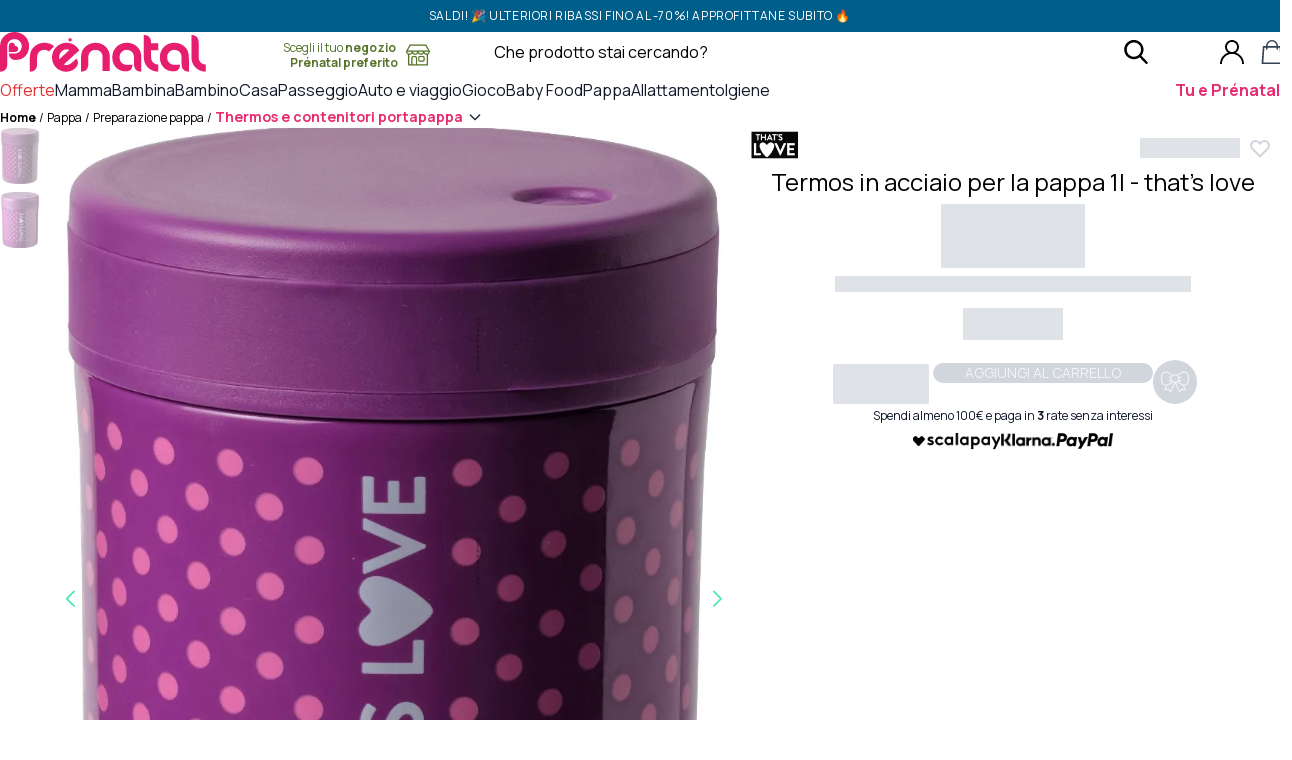

--- FILE ---
content_type: text/css
request_url: https://cdn.prenatal.com/static/themes/prenatal/v2.117.11/dist/assets/app-d1idYLEZ.css
body_size: 34621
content:
@supports not (background: paint(something)){:root{--tw-border-style: solid;--tw-shadow: 0 0 #0000;--tw-shadow-alpha: 100%;--tw-inset-shadow: 0 0 #0000;--tw-inset-shadow-alpha: 100%;--tw-ring-shadow: 0 0 #0000;--tw-inset-ring-shadow: 0 0 #0000;--tw-ring-offset-width: 0;--tw-ring-offset-color: #fff;--tw-ring-offset-shadow: 0 0 #0000;--tw-translate-x: 0;--tw-translate-y: 0;--tw-translate-z: 0;--tw-scale-x: 1;--tw-scale-y: 1;--tw-scale-z: 1;--tw-space-x-reverse: 0;--tw-space-y-reverse: 0;--tw-divide-x-reverse: 0;--tw-divide-y-reverse: 0;--tw-gradient-from: #0000;--tw-gradient-via: #0000;--tw-gradient-to: #0000;--tw-gradient-from-position: 0%;--tw-gradient-via-position: 50%;--tw-gradient-to-position: 100%;--tw-outline-style: solid;--tw-drop-shadow-alpha: 100%}}@layer properties{@supports ((-webkit-hyphens:none) and (not (margin-trim:inline))) or ((-moz-orient:inline) and (not (color:rgb(from red r g b)))){*,:before,:after,::backdrop{--tw-border-style:solid;--tw-shadow:0 0 #0000;--tw-shadow-color:initial;--tw-shadow-alpha:100%;--tw-inset-shadow:0 0 #0000;--tw-inset-shadow-color:initial;--tw-inset-shadow-alpha:100%;--tw-ring-color:initial;--tw-ring-shadow:0 0 #0000;--tw-inset-ring-color:initial;--tw-inset-ring-shadow:0 0 #0000;--tw-ring-inset:initial;--tw-ring-offset-width:0px;--tw-ring-offset-color:#fff;--tw-ring-offset-shadow:0 0 #0000;--tw-translate-x:0;--tw-translate-y:0;--tw-translate-z:0;--tw-scale-x:1;--tw-scale-y:1;--tw-scale-z:1;--tw-duration:initial;--tw-font-weight:initial;--tw-ease:initial;--tw-space-x-reverse:0;--tw-leading:initial;--tw-rotate-x:initial;--tw-rotate-y:initial;--tw-rotate-z:initial;--tw-skew-x:initial;--tw-skew-y:initial;--tw-space-y-reverse:0;--tw-divide-x-reverse:0;--tw-divide-y-reverse:0;--tw-gradient-position:initial;--tw-gradient-from:#0000;--tw-gradient-via:#0000;--tw-gradient-to:#0000;--tw-gradient-stops:initial;--tw-gradient-via-stops:initial;--tw-gradient-from-position:0%;--tw-gradient-via-position:50%;--tw-gradient-to-position:100%;--tw-tracking:initial;--tw-outline-style:solid;--tw-blur:initial;--tw-brightness:initial;--tw-contrast:initial;--tw-grayscale:initial;--tw-hue-rotate:initial;--tw-invert:initial;--tw-opacity:initial;--tw-saturate:initial;--tw-sepia:initial;--tw-drop-shadow:initial;--tw-drop-shadow-color:initial;--tw-drop-shadow-alpha:100%;--tw-drop-shadow-size:initial;--tw-backdrop-blur:initial;--tw-backdrop-brightness:initial;--tw-backdrop-contrast:initial;--tw-backdrop-grayscale:initial;--tw-backdrop-hue-rotate:initial;--tw-backdrop-invert:initial;--tw-backdrop-opacity:initial;--tw-backdrop-saturate:initial;--tw-backdrop-sepia:initial}}}.manrope-light{font-family:Manrope,sans-serif;font-weight:200}.manrope-regular{font-family:Manrope,sans-serif;font-weight:400}.manrope-medium{font-family:Manrope,sans-serif;font-weight:500}.manrope-semibold{font-family:Manrope,sans-serif;font-weight:600}.manrope-bold{font-family:Manrope,sans-serif;font-weight:700}.manrope-extrabold{font-family:Manrope,sans-serif;font-weight:800}*,:after,:before,::backdrop{box-sizing:border-box;border:0 solid;margin:0;padding:0}::file-selector-button{box-sizing:border-box;border:0 solid;margin:0;padding:0}html,:host{-webkit-text-size-adjust:100%;-moz-tab-size:4;-o-tab-size:4;tab-size:4;line-height:1.5;font-family:var(--default-font-family,ui-sans-serif,system-ui,sans-serif,"Apple Color Emoji","Segoe UI Emoji","Segoe UI Symbol","Noto Color Emoji");font-feature-settings:var(--default-font-feature-settings,normal);font-variation-settings:var(--default-font-variation-settings,normal);-webkit-tap-highlight-color:transparent}hr{height:0;color:inherit;border-top-width:1px}abbr:where([title]){-webkit-text-decoration:underline dotted;text-decoration:underline dotted}h1,h2,h3,h4,h5,h6{font-size:inherit;font-weight:inherit}a{color:inherit;-webkit-text-decoration:inherit;text-decoration:inherit}b,strong{font-weight:bolder}code,kbd,samp,pre{font-family:var(--default-mono-font-family,ui-monospace,SFMono-Regular,Menlo,Monaco,Consolas,"Liberation Mono","Courier New",monospace);font-feature-settings:var(--default-mono-font-feature-settings,normal);font-variation-settings:var(--default-mono-font-variation-settings,normal);font-size:1em}small{font-size:80%}sub,sup{vertical-align:baseline;font-size:75%;line-height:0;position:relative}sub{bottom:-.25em}sup{top:-.5em}table{text-indent:0;border-color:inherit;border-collapse:collapse}:-moz-focusring{outline:auto}progress{vertical-align:baseline}summary{display:list-item}ol,ul,menu{list-style:none}img,svg,video,canvas,audio,iframe,embed,object{vertical-align:middle;display:block}img,video{max-width:100%;height:auto}button,input,select,optgroup,textarea{font:inherit;font-feature-settings:inherit;font-variation-settings:inherit;letter-spacing:inherit;color:inherit;opacity:1;background-color:#0000;border-radius:0}::file-selector-button{font:inherit;font-feature-settings:inherit;font-variation-settings:inherit;letter-spacing:inherit;color:inherit;opacity:1;background-color:#0000;border-radius:0}:where(select:is([multiple],[size])) optgroup{font-weight:bolder}:where(select:is([multiple],[size])) optgroup option{padding-inline-start:20px}::file-selector-button{margin-inline-end:4px}::-moz-placeholder{opacity:1}::placeholder{opacity:1}@supports (not (-webkit-appearance:-apple-pay-button)) or (contain-intrinsic-size:1px){::-moz-placeholder{color:currentColor}::placeholder{color:currentColor}@supports (color:color-mix(in lab,red,red)){::-moz-placeholder{color:color-mix(in oklab,currentcolor 50%,transparent)}::placeholder{color:color-mix(in oklab,currentcolor 50%,transparent)}}}textarea{resize:vertical}::-webkit-search-decoration{-webkit-appearance:none}::-webkit-date-and-time-value{min-height:1lh;text-align:inherit}::-webkit-datetime-edit{display:inline-flex}::-webkit-datetime-edit-fields-wrapper{padding:0}::-webkit-datetime-edit{padding-block:0}::-webkit-datetime-edit-year-field{padding-block:0}::-webkit-datetime-edit-month-field{padding-block:0}::-webkit-datetime-edit-day-field{padding-block:0}::-webkit-datetime-edit-hour-field{padding-block:0}::-webkit-datetime-edit-minute-field{padding-block:0}::-webkit-datetime-edit-second-field{padding-block:0}::-webkit-datetime-edit-millisecond-field{padding-block:0}::-webkit-datetime-edit-meridiem-field{padding-block:0}::-webkit-calendar-picker-indicator{line-height:1}:-moz-ui-invalid{box-shadow:none}button,input:where([type=button],[type=reset],[type=submit]){-webkit-appearance:button;-moz-appearance:button;appearance:button}::file-selector-button{-webkit-appearance:button;-moz-appearance:button;appearance:button}::-webkit-inner-spin-button{height:auto}::-webkit-outer-spin-button{height:auto}[hidden]:where(:not([hidden=until-found])){display:none!important}*,:after,:before,::backdrop{border-color:var(--color-gray-200,currentColor)}::file-selector-button{border-color:var(--color-gray-200,currentColor)}button:not(:disabled),[role=button]:not(:disabled){cursor:pointer}:root,:host{--font-sans:Manrope,ui-sans-serif,system-ui,sans-serif,"Apple Color Emoji","Segoe UI Emoji","Segoe UI Symbol","Noto Color Emoji";--font-mono:ui-monospace,SFMono-Regular,Menlo,Monaco,Consolas,"Liberation Mono","Courier New",monospace;--color-red-50:rgb(254, 242, 242);--color-red-100:rgb(255, 226, 226);--color-red-200:rgb(255, 202, 202);--color-red-300:rgb(255, 163, 164);--color-red-400:rgb(255, 101, 104);--color-red-500:rgb(251, 44, 54);--color-red-600:rgb(228, 0, 22);--color-red-700:rgb(191, 0, 15);--color-red-800:rgb(159, 7, 18);--color-red-900:rgb(130, 24, 26);--color-orange-300:rgb(255, 185, 112);--color-orange-500:rgb(252, 113, 0);--color-yellow-400:rgb(247, 201, 0);--color-yellow-600:rgb(202, 138, 0);--color-yellow-700:rgb(162, 98, 0);--color-green-50:rgb(240, 253, 244);--color-green-100:rgb(220, 252, 231);--color-green-400:rgb(5, 223, 114);--color-green-500:rgb(0, 198, 90);--color-green-600:rgb(0, 164, 71);--color-green-700:rgb(0, 129, 58);--color-blue-500:rgb(50, 128, 255);--color-blue-600:rgb(21, 93, 252);--color-blue-800:rgb(25, 60, 184);--color-pink-200:rgb(252, 206, 232);--color-pink-500:rgb(246, 51, 154);--color-pink-700:rgb(194, 0, 92);--color-pink-800:rgb(162, 0, 76);--color-gray-50:rgb(249, 250, 251);--color-gray-100:rgb(243, 244, 246);--color-gray-200:rgb(229, 231, 235);--color-gray-300:rgb(209, 213, 220);--color-gray-400:rgb(153, 161, 175);--color-gray-500:rgb(106, 114, 130);--color-gray-600:rgb(74, 85, 101);--color-gray-700:rgb(54, 65, 83);--color-gray-800:rgb(30, 41, 57);--color-gray-900:rgb(16, 24, 40);--color-gray-950:rgb(3, 7, 18);--color-black:#000;--color-white:#fff;--spacing:.25rem;--breakpoint-sm:40rem;--breakpoint-md:48rem;--breakpoint-lg:64rem;--breakpoint-2xl:81.25rem;--container-xs:20rem;--container-sm:24rem;--container-md:28rem;--container-lg:32rem;--container-xl:36rem;--container-2xl:42rem;--container-3xl:48rem;--container-5xl:64rem;--container-7xl:80rem;--text-xs:.75rem;--text-xs--line-height:1;--text-sm:.875rem;--text-sm--line-height:calc(1.25/.875);--text-base:1rem;--text-base--line-height: 1.5 ;--text-lg:1.125rem;--text-lg--line-height:calc(1.75/1.125);--text-xl:1.25rem;--text-xl--line-height:calc(1.75/1.25);--text-2xl:1.5rem;--text-2xl--line-height:calc(2/1.5);--text-3xl:1.875rem;--text-3xl--line-height: 1.2 ;--text-4xl:2.25rem;--text-4xl--line-height:calc(2.5/2.25);--text-5xl:3rem;--text-5xl--line-height:1;--text-6xl:3.75rem;--text-6xl--line-height:1;--font-weight-thin:100;--font-weight-light:300;--font-weight-normal:400;--font-weight-medium:500;--font-weight-semibold:600;--font-weight-bold:700;--font-weight-extrabold:800;--tracking-wider:.05em;--leading-tight:1.25;--leading-normal:1.5;--leading-relaxed:1.625;--leading-loose:2;--radius-xs:.125rem;--radius-sm:.25rem;--radius-md:.375rem;--radius-lg:.5rem;--radius-xl:.75rem;--radius-2xl:1rem;--radius-3xl:1.5rem;--ease-in:cubic-bezier(.4,0,1,1);--ease-out:cubic-bezier(0,0,.2,1);--ease-in-out:cubic-bezier(.4,0,.2,1);--animate-spin:spin 1s linear infinite;--animate-pulse:pulse 2s cubic-bezier(.4,0,.6,1)infinite;--default-transition-duration:.15s;--default-transition-timing-function:cubic-bezier(.4,0,.2,1);--default-font-family:var(--font-sans);--default-mono-font-family:var(--font-mono);--text-xxxs:.4375rem;--text-xxs:.625rem;--text-xxs--line-height:1.25;--text-2xs:.6875rem;--text-2xs--line-height:1.25;--color-primary:#e72b6f;--color-primary-dark:#b71651;--color-secondary:#789940;--color-secondary-dark:#58742a;--color-secondary-bright:#78b92a;--color-ternary:#275c85;--color-pnt-blue:#2c5c89;--color-pnt-red:#fee3e3;--color-pnt-cashback:#d83832;--color-brand-blue:#2b3985;--color-brand-gold:#b38224;--color-brand-diamond:#44a1cb;--color-brand-silver:#a4a9b7;--color-brand-platinium:#7a7a7a;--color-brand-green:#008573;--color-brand-lime-green:#73cf11;--color-pnt-gray-10:#f7f7f7;--color-pnt-gray-50:#efefef;--color-pnt-gray-60:#ddd;--color-pnt-gray-70:#f1f1f1;--color-pnt-gray-dark:#464646;--color-pnt-black:#333;--color-pnt-black-light:#292929}@supports (color: oklab(0% 0 0%)){:root,:host{--color-red-50:oklch(97.1% .013 17.38);--color-red-100:oklch(93.6% .032 17.717)}}@supports (color: color(display-p3 0 0 0%)){:root,:host{--color-red-200:color(display-p3 .96956 .79815 .7943)}}@supports (color: oklab(0% 0 0%)){:root,:host{--color-red-200:oklch(88.5% .062 18.334)}}@supports (color: color(display-p3 0 0 0%)){:root,:host{--color-red-300:color(display-p3 .95692 .65189 .64512)}}@supports (color: oklab(0% 0 0%)){:root,:host{--color-red-300:oklch(80.8% .114 19.571)}}@supports (color: color(display-p3 0 0 0%)){:root,:host{--color-red-400:color(display-p3 .93353 .43168 .42349)}}@supports (color: oklab(0% 0 0%)){:root,:host{--color-red-400:oklch(70.4% .191 22.216);--color-red-500:oklch(63.7% .237 25.331)}}@supports (color: color(display-p3 0 0 0%)){:root,:host{--color-red-600:color(display-p3 .83032 .14038 .1332)}}@supports (color: oklab(0% 0 0%)){:root,:host{--color-red-600:oklch(57.7% .245 27.325)}}@supports (color: color(display-p3 0 0 0%)){:root,:host{--color-red-700:color(display-p3 .69274 .11623 .10468)}}@supports (color: oklab(0% 0 0%)){:root,:host{--color-red-700:oklch(50.5% .213 27.518);--color-red-800:oklch(44.4% .177 26.899);--color-red-900:oklch(39.6% .141 25.723)}}@supports (color: color(display-p3 0 0 0%)){:root,:host{--color-orange-300:color(display-p3 .96801 .73435 .46416)}}@supports (color: oklab(0% 0 0%)){:root,:host{--color-orange-300:oklch(83.7% .128 66.29)}}@supports (color: color(display-p3 0 0 0%)){:root,:host{--color-orange-500:color(display-p3 .94659 .44979 .07573)}}@supports (color: oklab(0% 0 0%)){:root,:host{--color-orange-500:oklch(70.5% .213 47.604)}}@supports (color: color(display-p3 0 0 0%)){:root,:host{--color-yellow-400:color(display-p3 .95994 .79017 .05852)}}@supports (color: oklab(0% 0 0%)){:root,:host{--color-yellow-400:oklch(85.2% .199 91.936)}}@supports (color: color(display-p3 0 0 0%)){:root,:host{--color-yellow-600:color(display-p3 .77634 .54249 .04171)}}@supports (color: oklab(0% 0 0%)){:root,:host{--color-yellow-600:oklch(68.1% .162 75.834)}}@supports (color: color(display-p3 0 0 0%)){:root,:host{--color-yellow-700:color(display-p3 .61315 .38666 .05797)}}@supports (color: oklab(0% 0 0%)){:root,:host{--color-yellow-700:oklch(55.4% .135 66.442);--color-green-50:oklch(98.2% .018 155.826);--color-green-100:oklch(96.2% .044 156.743);--color-green-400:oklch(79.2% .209 151.711)}}@supports (color: color(display-p3 0 0 0%)){:root,:host{--color-green-500:color(display-p3 .30873 .77475 .37431)}}@supports (color: oklab(0% 0 0%)){:root,:host{--color-green-500:oklch(72.3% .219 149.579)}}@supports (color: color(display-p3 0 0 0%)){:root,:host{--color-green-600:color(display-p3 .24388 .64082 .29481)}}@supports (color: oklab(0% 0 0%)){:root,:host{--color-green-600:oklch(62.7% .194 149.214)}}@supports (color: color(display-p3 0 0 0%)){:root,:host{--color-green-700:color(display-p3 .19836 .5018 .24533)}}@supports (color: oklab(0% 0 0%)){:root,:host{--color-green-700:oklch(52.7% .154 150.069)}}@supports (color: color(display-p3 0 0 0%)){:root,:host{--color-blue-500:color(display-p3 .26642 .49122 .98862)}}@supports (color: oklab(0% 0 0%)){:root,:host{--color-blue-500:oklch(62.3% .214 259.815);--color-blue-600:oklch(54.6% .245 262.881);--color-blue-800:oklch(42.4% .199 265.638);--color-pink-200:oklch(89.9% .061 343.231);--color-pink-500:oklch(65.6% .241 354.308)}}@supports (color: color(display-p3 0 0 0%)){:root,:host{--color-pink-700:color(display-p3 .71154 .10101 .35821)}}@supports (color: oklab(0% 0 0%)){:root,:host{--color-pink-700:oklch(52.5% .223 3.958)}}@supports (color: color(display-p3 0 0 0%)){:root,:host{--color-pink-800:color(display-p3 .58415 .10534 .2974)}}@supports (color: oklab(0% 0 0%)){:root,:host{--color-pink-800:oklch(45.9% .187 3.815);--color-gray-50:oklch(98.5% .002 247.839);--color-gray-100:oklch(96.7% .003 264.542);--color-gray-200:oklch(92.8% .006 264.531);--color-gray-300:oklch(87.2% .01 258.338);--color-gray-400:oklch(70.7% .022 261.325);--color-gray-500:oklch(55.1% .027 264.364);--color-gray-600:oklch(44.6% .03 256.802);--color-gray-700:oklch(37.3% .034 259.733);--color-gray-800:oklch(27.8% .033 256.848);--color-gray-900:oklch(21% .034 264.665);--color-gray-950:oklch(13% .028 261.692)}}.form-multiselect{-webkit-appearance:none;-moz-appearance:none;appearance:none;background-color:#fff;border-width:1px;border-color:#e2e8f0;border-radius:.25rem;padding:.5rem .75rem;font-size:1rem;line-height:1.5}.form-multiselect:focus{border-color:#63b3ed;outline:none;box-shadow:0 0 0 3px #4299e180}.form-select{-webkit-appearance:none;-moz-appearance:none;appearance:none;-webkit-print-color-adjust:exact;print-color-adjust:exact;background-color:#fff;background-image:url("data:image/svg+xml;charset=utf-8,%3Csvg xmlns='http://www.w3.org/2000/svg' viewBox='0 0 24 24' fill='%23a0aec0'%3E%3Cpath d='M15.3 9.3a1 1 0 011.4 1.4l-4 4a1 1 0 01-1.4 0l-4-4a1 1 0 011.4-1.4l3.3 3.29 3.3-3.3z'/%3E%3C/svg%3E");background-position:right .5rem center;background-repeat:no-repeat;background-size:1.5em 1.5em;border-width:1px;border-color:#e2e8f0;border-radius:.25rem;padding:.5rem 2.5rem .5rem .75rem;font-size:1rem;line-height:1.5}.form-select::-ms-expand{color:#a0aec0;border:none}@media not print{.form-select::-ms-expand{display:none}}@media print and (-ms-high-contrast:active),print and (-ms-high-contrast:none){.form-select{padding-right:.75rem}}.form-select:focus{border-color:#63b3ed;outline:none;box-shadow:0 0 0 3px #4299e180}.form-checkbox:checked{background-color:currentColor;background-image:url("data:image/svg+xml;charset=utf-8,%3Csvg viewBox='0 0 16 16' fill='%23fff' xmlns='http://www.w3.org/2000/svg'%3E%3Cpath d='M5.707 7.293a1 1 0 00-1.414 1.414l2 2a1 1 0 001.414 0l4-4a1 1 0 00-1.414-1.414L7 8.586 5.707 7.293z'/%3E%3C/svg%3E");background-position:50%;background-repeat:no-repeat;background-size:100% 100%;border-color:#000}@media not print{.form-checkbox::-ms-check{color:#0000;background:inherit;border-width:1px;border-color:inherit;border-radius:inherit}}.form-checkbox{-webkit-appearance:none;-moz-appearance:none;appearance:none;-webkit-print-color-adjust:exact;print-color-adjust:exact;vertical-align:middle;-webkit-user-select:none;-moz-user-select:none;user-select:none;color:#000;background-color:#fff;background-origin:border-box;border-width:1px;border-color:#4a5568;border-radius:0;flex-shrink:0;width:1em;height:1em;display:inline-block}.form-checkbox:focus{border-color:#000;outline:none}.form-radio:checked{background-color:currentColor;background-image:url("data:image/svg+xml;charset=utf-8,%3Csvg viewBox='0 0 16 16' fill='%23fff' xmlns='http://www.w3.org/2000/svg'%3E%3Ccircle cx='8' cy='8' r='3'/%3E%3C/svg%3E");background-position:50%;background-repeat:no-repeat;background-size:100% 100%;border-color:#000}@media not print{.form-radio::-ms-check{color:#0000;background:inherit;border-width:1px;border-color:inherit;border-radius:inherit}}.form-radio{-webkit-appearance:none;-moz-appearance:none;appearance:none;-webkit-print-color-adjust:exact;print-color-adjust:exact;vertical-align:middle;-webkit-user-select:none;-moz-user-select:none;user-select:none;color:#000;background-color:#fff;background-origin:border-box;border-width:1px;border-color:#e2e8f0;border-radius:100%;flex-shrink:0;width:1em;height:1em;display:inline-block}.form-radio:focus{border-color:#000;outline:none}.form-checkbox-primary{color:#e72b6f;border-radius:0}.form-checkbox-primary:focus{border-color:#e72b6f;box-shadow:0 0 0 3px #e72b6f80}.form-checkbox-primary:checked{border-color:#e72b6f}.form-radio-primary{color:#e72b6f}.form-radio-primary:focus{border-color:#e72b6f;box-shadow:0 0 0 3px #e72b6f80}.form-radio-primary:checked{border-color:#e72b6f}.form-checkbox-secondary{color:#789940;border-radius:0}.form-checkbox-secondary:focus{border-color:#789940;box-shadow:0 0 0 3px #78994080}.form-checkbox-secondary:checked{border-color:#789940}.form-radio-secondary{color:#789940}.form-radio-secondary:focus{border-color:#789940;box-shadow:0 0 0 3px #78994080}.form-radio-secondary:checked{border-color:#789940}.form-checkbox-gray{color:#789940;border-color:#1a202c;border-radius:0}.form-checkbox-gray:focus{border-color:#789940;box-shadow:0 0 0 3px #78994080}.form-checkbox-gray:checked{border-color:#789940}@font-face{font-family:swiper-icons;src:url(data:application/font-woff;charset=utf-8;base64,\ [base64]//wADZ2x5ZgAAAywAAADMAAAD2MHtryVoZWFkAAABbAAAADAAAAA2E2+eoWhoZWEAAAGcAAAAHwAAACQC9gDzaG10eAAAAigAAAAZAAAArgJkABFsb2NhAAAC0AAAAFoAAABaFQAUGG1heHAAAAG8AAAAHwAAACAAcABAbmFtZQAAA/gAAAE5AAACXvFdBwlwb3N0AAAFNAAAAGIAAACE5s74hXjaY2BkYGAAYpf5Hu/j+W2+MnAzMYDAzaX6QjD6/4//Bxj5GA8AuRwMYGkAPywL13jaY2BkYGA88P8Agx4j+/8fQDYfA1AEBWgDAIB2BOoAeNpjYGRgYNBh4GdgYgABEMnIABJzYNADCQAACWgAsQB42mNgYfzCOIGBlYGB0YcxjYGBwR1Kf2WQZGhhYGBiYGVmgAFGBiQQkOaawtDAoMBQxXjg/wEGPcYDDA4wNUA2CCgwsAAAO4EL6gAAeNpj2M0gyAACqxgGNWBkZ2D4/wMA+xkDdgAAAHjaY2BgYGaAYBkGRgYQiAHyGMF8FgYHIM3DwMHABGQrMOgyWDLEM1T9/w8UBfEMgLzE////P/5//f/V/xv+r4eaAAeMbAxwIUYmIMHEgKYAYjUcsDAwsLKxc3BycfPw8jEQA/[base64]/uznmfPFBNODM2K7MTQ45YEAZqGP81AmGGcF3iPqOop0r1SPTaTbVkfUe4HXj97wYE+yNwWYxwWu4v1ugWHgo3S1XdZEVqWM7ET0cfnLGxWfkgR42o2PvWrDMBSFj/IHLaF0zKjRgdiVMwScNRAoWUoH78Y2icB/yIY09An6AH2Bdu/UB+yxopYshQiEvnvu0dURgDt8QeC8PDw7Fpji3fEA4z/PEJ6YOB5hKh4dj3EvXhxPqH/SKUY3rJ7srZ4FZnh1PMAtPhwP6fl2PMJMPDgeQ4rY8YT6Gzao0eAEA409DuggmTnFnOcSCiEiLMgxCiTI6Cq5DZUd3Qmp10vO0LaLTd2cjN4fOumlc7lUYbSQcZFkutRG7g6JKZKy0RmdLY680CDnEJ+UMkpFFe1RN7nxdVpXrC4aTtnaurOnYercZg2YVmLN/d/gczfEimrE/fs/bOuq29Zmn8tloORaXgZgGa78yO9/cnXm2BpaGvq25Dv9S4E9+5SIc9PqupJKhYFSSl47+Qcr1mYNAAAAeNptw0cKwkAAAMDZJA8Q7OUJvkLsPfZ6zFVERPy8qHh2YER+3i/BP83vIBLLySsoKimrqKqpa2hp6+jq6RsYGhmbmJqZSy0sraxtbO3sHRydnEMU4uR6yx7JJXveP7WrDycAAAAAAAH//wACeNpjYGRgYOABYhkgZgJCZgZNBkYGLQZtIJsFLMYAAAw3ALgAeNolizEKgDAQBCchRbC2sFER0YD6qVQiBCv/H9ezGI6Z5XBAw8CBK/m5iQQVauVbXLnOrMZv2oLdKFa8Pjuru2hJzGabmOSLzNMzvutpB3N42mNgZGBg4GKQYzBhYMxJLMlj4GBgAYow/P/PAJJhLM6sSoWKfWCAAwDAjgbRAAB42mNgYGBkAIIbCZo5IPrmUn0hGA0AO8EFTQAA);font-weight:400;font-style:normal}:root{--swiper-theme-color:#007aff}:host{z-index:1;margin-left:auto;margin-right:auto;display:block;position:relative}.swiper{z-index:1;margin-left:auto;margin-right:auto;padding:0;list-style:none;display:block;position:relative;overflow:hidden}.swiper-vertical>.swiper-wrapper{flex-direction:column}.swiper-wrapper{z-index:1;width:100%;height:100%;transition-property:transform;transition-timing-function:var(--swiper-wrapper-transition-timing-function,initial);box-sizing:content-box;display:flex;position:relative}.swiper-android .swiper-slide,.swiper-ios .swiper-slide,.swiper-wrapper{transform:translate(0)}.swiper-horizontal{touch-action:pan-y}.swiper-vertical{touch-action:pan-x}.swiper-slide{flex-shrink:0;width:100%;height:100%;transition-property:transform;display:block;position:relative}.swiper-slide-invisible-blank{visibility:hidden}.swiper-autoheight,.swiper-autoheight .swiper-slide{height:auto}.swiper-autoheight .swiper-wrapper{align-items:flex-start;transition-property:transform,height}.swiper-backface-hidden .swiper-slide{backface-visibility:hidden;transform:translateZ(0)}.swiper-3d.swiper-css-mode .swiper-wrapper{perspective:1200px}.swiper-3d .swiper-wrapper{transform-style:preserve-3d}.swiper-3d{perspective:1200px}.swiper-3d .swiper-slide,.swiper-3d .swiper-cube-shadow{transform-style:preserve-3d}.swiper-css-mode>.swiper-wrapper{scrollbar-width:none;-ms-overflow-style:none;overflow:auto}.swiper-css-mode>.swiper-wrapper::-webkit-scrollbar{display:none}.swiper-css-mode>.swiper-wrapper>.swiper-slide{scroll-snap-align:start start}.swiper-css-mode.swiper-horizontal>.swiper-wrapper{scroll-snap-type:x mandatory}.swiper-css-mode.swiper-vertical>.swiper-wrapper{scroll-snap-type:y mandatory}.swiper-css-mode.swiper-free-mode>.swiper-wrapper{scroll-snap-type:none}.swiper-css-mode.swiper-free-mode>.swiper-wrapper>.swiper-slide{scroll-snap-align:none}.swiper-css-mode.swiper-centered>.swiper-wrapper:before{content:"";flex-shrink:0;order:9999}.swiper-css-mode.swiper-centered>.swiper-wrapper>.swiper-slide{scroll-snap-align:center center;scroll-snap-stop:always}.swiper-css-mode.swiper-centered.swiper-horizontal>.swiper-wrapper>.swiper-slide:first-child{margin-inline-start:var(--swiper-centered-offset-before)}.swiper-css-mode.swiper-centered.swiper-horizontal>.swiper-wrapper:before{height:100%;min-height:1px;width:var(--swiper-centered-offset-after)}.swiper-css-mode.swiper-centered.swiper-vertical>.swiper-wrapper>.swiper-slide:first-child{margin-block-start:var(--swiper-centered-offset-before)}.swiper-css-mode.swiper-centered.swiper-vertical>.swiper-wrapper:before{width:100%;min-width:1px;height:var(--swiper-centered-offset-after)}.swiper-3d .swiper-slide-shadow,.swiper-3d .swiper-slide-shadow-left,.swiper-3d .swiper-slide-shadow-right,.swiper-3d .swiper-slide-shadow-top,.swiper-3d .swiper-slide-shadow-bottom{pointer-events:none;z-index:10;width:100%;height:100%;position:absolute;top:0;left:0}.swiper-3d .swiper-slide-shadow{background:#00000026}.swiper-3d .swiper-slide-shadow-left{background-image:linear-gradient(270deg,#00000080,#0000)}.swiper-3d .swiper-slide-shadow-right{background-image:linear-gradient(90deg,#00000080,#0000)}.swiper-3d .swiper-slide-shadow-top{background-image:linear-gradient(#0000,#00000080)}.swiper-3d .swiper-slide-shadow-bottom{background-image:linear-gradient(#00000080,#0000)}.swiper-lazy-preloader{z-index:10;transform-origin:50%;box-sizing:border-box;border:4px solid var(--swiper-preloader-color,var(--swiper-theme-color));border-top-color:#0000;border-radius:50%;width:42px;height:42px;margin-top:-21px;margin-left:-21px;position:absolute;top:50%;left:50%}.swiper:not(.swiper-watch-progress) .swiper-lazy-preloader,.swiper-watch-progress .swiper-slide-visible .swiper-lazy-preloader{animation:1s linear infinite swiper-preloader-spin}.swiper-lazy-preloader-white{--swiper-preloader-color:#fff}.swiper-lazy-preloader-black{--swiper-preloader-color:#000}@keyframes swiper-preloader-spin{0%{transform:rotate(0)}to{transform:rotate(360deg)}}.swiper-virtual .swiper-slide{-webkit-backface-visibility:hidden;transform:translateZ(0)}.swiper-virtual.swiper-css-mode .swiper-wrapper:after{content:"";pointer-events:none;position:absolute;top:0;left:0}.swiper-virtual.swiper-css-mode.swiper-horizontal .swiper-wrapper:after{height:1px;width:var(--swiper-virtual-size)}.swiper-virtual.swiper-css-mode.swiper-vertical .swiper-wrapper:after{width:1px;height:var(--swiper-virtual-size)}:root{--swiper-navigation-size:44px}.swiper-button-prev,.swiper-button-next{top:var(--swiper-navigation-top-offset,50%);width:calc(var(--swiper-navigation-size)/44*27);height:var(--swiper-navigation-size);margin-top:calc(0px - (var(--swiper-navigation-size)/2));z-index:10;cursor:pointer;color:var(--swiper-navigation-color,var(--swiper-theme-color));justify-content:center;align-items:center;display:flex;position:absolute}.swiper-button-prev.swiper-button-disabled,.swiper-button-next.swiper-button-disabled{opacity:.35;cursor:auto;pointer-events:none}.swiper-button-prev.swiper-button-hidden,.swiper-button-next.swiper-button-hidden{opacity:0;cursor:auto;pointer-events:none}.swiper-navigation-disabled .swiper-button-prev,.swiper-navigation-disabled .swiper-button-next{display:none!important}.swiper-button-prev svg,.swiper-button-next svg{-o-object-fit:contain;object-fit:contain;transform-origin:50%;width:100%;height:100%}.swiper-rtl .swiper-button-prev svg,.swiper-rtl .swiper-button-next svg{transform:rotate(180deg)}.swiper-button-prev,.swiper-rtl .swiper-button-next{left:var(--swiper-navigation-sides-offset,10px);right:auto}.swiper-button-lock{display:none}.swiper-button-prev:after,.swiper-button-next:after{font-family:swiper-icons;font-size:var(--swiper-navigation-size);letter-spacing:0;font-variant:initial;line-height:1;text-transform:none!important}.swiper-button-prev:after,.swiper-rtl .swiper-button-next:after{content:"prev"}.swiper-button-next,.swiper-rtl .swiper-button-prev{right:var(--swiper-navigation-sides-offset,10px);left:auto}.swiper-button-next:after,.swiper-rtl .swiper-button-prev:after{content:"next"}.swiper-pagination{text-align:center;z-index:10;transition:opacity .3s;position:absolute;transform:translate(0)}.swiper-pagination.swiper-pagination-hidden{opacity:0}.swiper-pagination-disabled>.swiper-pagination,.swiper-pagination.swiper-pagination-disabled{display:none!important}.swiper-pagination-fraction,.swiper-pagination-custom,.swiper-horizontal>.swiper-pagination-bullets,.swiper-pagination-bullets.swiper-pagination-horizontal{bottom:var(--swiper-pagination-bottom,8px);top:var(--swiper-pagination-top,auto);width:100%;left:0}.swiper-pagination-bullets-dynamic{font-size:0;overflow:hidden}.swiper-pagination-bullets-dynamic .swiper-pagination-bullet{position:relative;transform:scale(.33)}.swiper-pagination-bullets-dynamic .swiper-pagination-bullet-active,.swiper-pagination-bullets-dynamic .swiper-pagination-bullet-active-main{transform:scale(1)}.swiper-pagination-bullets-dynamic .swiper-pagination-bullet-active-prev{transform:scale(.66)}.swiper-pagination-bullets-dynamic .swiper-pagination-bullet-active-prev-prev{transform:scale(.33)}.swiper-pagination-bullets-dynamic .swiper-pagination-bullet-active-next{transform:scale(.66)}.swiper-pagination-bullets-dynamic .swiper-pagination-bullet-active-next-next{transform:scale(.33)}.swiper-pagination-bullet{width:var(--swiper-pagination-bullet-width,var(--swiper-pagination-bullet-size,8px));height:var(--swiper-pagination-bullet-height,var(--swiper-pagination-bullet-size,8px));border-radius:var(--swiper-pagination-bullet-border-radius,50%);background:var(--swiper-pagination-bullet-inactive-color,#000);opacity:var(--swiper-pagination-bullet-inactive-opacity,.2);display:inline-block}button.swiper-pagination-bullet{box-shadow:none;-webkit-appearance:none;-moz-appearance:none;appearance:none;border:none;margin:0;padding:0}.swiper-pagination-clickable .swiper-pagination-bullet{cursor:pointer}.swiper-pagination-bullet:only-child{display:none!important}.swiper-pagination-bullet-active{opacity:var(--swiper-pagination-bullet-opacity,1);background:var(--swiper-pagination-color,var(--swiper-theme-color))}.swiper-vertical>.swiper-pagination-bullets,.swiper-pagination-vertical.swiper-pagination-bullets{right:var(--swiper-pagination-right,8px);left:var(--swiper-pagination-left,auto);top:50%;transform:translateY(-50%)}.swiper-vertical>.swiper-pagination-bullets .swiper-pagination-bullet,.swiper-pagination-vertical.swiper-pagination-bullets .swiper-pagination-bullet{margin:var(--swiper-pagination-bullet-vertical-gap,6px)0;display:block}.swiper-vertical>.swiper-pagination-bullets.swiper-pagination-bullets-dynamic,.swiper-pagination-vertical.swiper-pagination-bullets.swiper-pagination-bullets-dynamic{width:8px;top:50%;transform:translateY(-50%)}.swiper-vertical>.swiper-pagination-bullets.swiper-pagination-bullets-dynamic .swiper-pagination-bullet,.swiper-pagination-vertical.swiper-pagination-bullets.swiper-pagination-bullets-dynamic .swiper-pagination-bullet{transition:transform .2s,top .2s;display:inline-block}.swiper-horizontal>.swiper-pagination-bullets .swiper-pagination-bullet,.swiper-pagination-horizontal.swiper-pagination-bullets .swiper-pagination-bullet{margin:0 var(--swiper-pagination-bullet-horizontal-gap,4px)}.swiper-horizontal>.swiper-pagination-bullets.swiper-pagination-bullets-dynamic,.swiper-pagination-horizontal.swiper-pagination-bullets.swiper-pagination-bullets-dynamic{white-space:nowrap;left:50%;transform:translate(-50%)}.swiper-horizontal>.swiper-pagination-bullets.swiper-pagination-bullets-dynamic .swiper-pagination-bullet,.swiper-pagination-horizontal.swiper-pagination-bullets.swiper-pagination-bullets-dynamic .swiper-pagination-bullet{transition:transform .2s,left .2s}.swiper-horizontal.swiper-rtl>.swiper-pagination-bullets-dynamic .swiper-pagination-bullet{transition:transform .2s,right .2s}.swiper-pagination-fraction{color:var(--swiper-pagination-fraction-color,inherit)}.swiper-pagination-progressbar{background:var(--swiper-pagination-progressbar-bg-color,#00000040);position:absolute}.swiper-pagination-progressbar .swiper-pagination-progressbar-fill{background:var(--swiper-pagination-color,var(--swiper-theme-color));transform-origin:0 0;width:100%;height:100%;position:absolute;top:0;left:0;transform:scale(0)}.swiper-rtl .swiper-pagination-progressbar .swiper-pagination-progressbar-fill{transform-origin:100% 0}.swiper-horizontal>.swiper-pagination-progressbar,.swiper-pagination-progressbar.swiper-pagination-horizontal,.swiper-vertical>.swiper-pagination-progressbar.swiper-pagination-progressbar-opposite,.swiper-pagination-progressbar.swiper-pagination-vertical.swiper-pagination-progressbar-opposite{width:100%;height:var(--swiper-pagination-progressbar-size,4px);top:0;left:0}.swiper-vertical>.swiper-pagination-progressbar,.swiper-pagination-progressbar.swiper-pagination-vertical,.swiper-horizontal>.swiper-pagination-progressbar.swiper-pagination-progressbar-opposite,.swiper-pagination-progressbar.swiper-pagination-horizontal.swiper-pagination-progressbar-opposite{width:var(--swiper-pagination-progressbar-size,4px);height:100%;top:0;left:0}.swiper-pagination-lock{display:none}.swiper-scrollbar{border-radius:var(--swiper-scrollbar-border-radius,10px);touch-action:none;background:var(--swiper-scrollbar-bg-color,#0000001a);position:relative}.swiper-scrollbar-disabled>.swiper-scrollbar,.swiper-scrollbar.swiper-scrollbar-disabled{display:none!important}.swiper-horizontal>.swiper-scrollbar,.swiper-scrollbar.swiper-scrollbar-horizontal{left:var(--swiper-scrollbar-sides-offset,1%);bottom:var(--swiper-scrollbar-bottom,4px);top:var(--swiper-scrollbar-top,auto);z-index:50;height:var(--swiper-scrollbar-size,4px);width:calc(100% - 2*var(--swiper-scrollbar-sides-offset,1%));position:absolute}.swiper-vertical>.swiper-scrollbar,.swiper-scrollbar.swiper-scrollbar-vertical{left:var(--swiper-scrollbar-left,auto);right:var(--swiper-scrollbar-right,4px);top:var(--swiper-scrollbar-sides-offset,1%);z-index:50;width:var(--swiper-scrollbar-size,4px);height:calc(100% - 2*var(--swiper-scrollbar-sides-offset,1%));position:absolute}.swiper-scrollbar-drag{background:var(--swiper-scrollbar-drag-bg-color,#00000080);border-radius:var(--swiper-scrollbar-border-radius,10px);width:100%;height:100%;position:relative;top:0;left:0}.swiper-scrollbar-cursor-drag{cursor:move}.swiper-scrollbar-lock{display:none}.swiper-zoom-container{text-align:center;justify-content:center;align-items:center;width:100%;height:100%;display:flex}.swiper-zoom-container>img,.swiper-zoom-container>svg,.swiper-zoom-container>canvas{-o-object-fit:contain;object-fit:contain;max-width:100%;max-height:100%}.swiper-slide-zoomed{cursor:move;touch-action:none}.swiper .swiper-notification{pointer-events:none;opacity:0;z-index:-1000;position:absolute;top:0;left:0}.swiper-free-mode>.swiper-wrapper{margin:0 auto;transition-timing-function:ease-out}.swiper-grid>.swiper-wrapper{flex-wrap:wrap}.swiper-grid-column>.swiper-wrapper{flex-flow:column wrap}.swiper-fade.swiper-free-mode .swiper-slide{transition-timing-function:ease-out}.swiper-fade .swiper-slide{pointer-events:none;transition-property:opacity}.swiper-fade .swiper-slide .swiper-slide{pointer-events:none}.swiper-fade .swiper-slide-active,.swiper-fade .swiper-slide-active .swiper-slide-active{pointer-events:auto}.swiper.swiper-cube{overflow:visible}.swiper-cube .swiper-slide{pointer-events:none;backface-visibility:hidden;z-index:1;visibility:hidden;transform-origin:0 0;width:100%;height:100%}.swiper-cube .swiper-slide .swiper-slide{pointer-events:none}.swiper-cube.swiper-rtl .swiper-slide{transform-origin:100% 0}.swiper-cube .swiper-slide-active,.swiper-cube .swiper-slide-active .swiper-slide-active{pointer-events:auto}.swiper-cube .swiper-slide-active,.swiper-cube .swiper-slide-next,.swiper-cube .swiper-slide-prev{pointer-events:auto;visibility:visible}.swiper-cube .swiper-cube-shadow{opacity:.6;z-index:0;width:100%;height:100%;position:absolute;bottom:0;left:0}.swiper-cube .swiper-cube-shadow:before{content:"";filter:blur(50px);background:#000;position:absolute;inset:0}.swiper-cube .swiper-slide-next+.swiper-slide{pointer-events:auto;visibility:visible}.swiper-cube .swiper-slide-shadow-cube.swiper-slide-shadow-top,.swiper-cube .swiper-slide-shadow-cube.swiper-slide-shadow-bottom,.swiper-cube .swiper-slide-shadow-cube.swiper-slide-shadow-left,.swiper-cube .swiper-slide-shadow-cube.swiper-slide-shadow-right{z-index:0;backface-visibility:hidden}.swiper.swiper-flip{overflow:visible}.swiper-flip .swiper-slide{pointer-events:none;backface-visibility:hidden;z-index:1}.swiper-flip .swiper-slide .swiper-slide{pointer-events:none}.swiper-flip .swiper-slide-active,.swiper-flip .swiper-slide-active .swiper-slide-active{pointer-events:auto}.swiper-flip .swiper-slide-shadow-flip.swiper-slide-shadow-top,.swiper-flip .swiper-slide-shadow-flip.swiper-slide-shadow-bottom,.swiper-flip .swiper-slide-shadow-flip.swiper-slide-shadow-left,.swiper-flip .swiper-slide-shadow-flip.swiper-slide-shadow-right{z-index:0;backface-visibility:hidden}.swiper-creative .swiper-slide{backface-visibility:hidden;transition-property:transform,opacity,height;overflow:hidden}.swiper.swiper-cards{overflow:visible}.swiper-cards .swiper-slide{transform-origin:bottom;backface-visibility:hidden;overflow:hidden}:root{--swiper-theme-color:var(--color-ternary);--swiper-navigation-color:var(--color-primary);--swiper-navigation-size:40px;--swiper-pagination-bullet-size:10px;--swiper-pagination-bullet-horizontal-gap:2px;--swiper-scrollbar-bottom:0px;--swiper-scrollbar-sides-offset:0px}.swiper{overflow:hidden}.swiper-outside-navigation-buttons{--swiper-navigation-sides-offset:0px;position:relative}@media(min-width:48rem){.swiper-outside-navigation-buttons{--swiper-navigation-sides-offset:-32px}}.swiper-outside-bullets{--swiper-pagination-bottom:-24px;position:relative}.swiper-button-prev,.swiper-button-next{width:var(--swiper-navigation-size);border-radius:999px}:is(.swiper-button-prev,.swiper-button-next):focus{--tw-outline-style:none;outline-style:none}@media(forced-colors:active){:is(.swiper-button-prev,.swiper-button-next):focus{outline-offset:2px;outline:2px solid #0000}}:is(.swiper-button-prev,.swiper-button-next):focus-visible{border-style:var(--tw-border-style);border-width:1px;border-color:var(--color-primary)}:is(.swiper-button-prev,.swiper-button-next):active{--tw-shadow:0 0 0 3px var(--tw-shadow-color,#e72b6f80);box-shadow:var(--tw-inset-shadow),var(--tw-inset-ring-shadow),var(--tw-ring-offset-shadow),var(--tw-ring-shadow),var(--tw-shadow)}.swiper-button-next.product-card-prev-next-el,.swiper-button-prev.product-card-prev-next-el{background-color:var(--color-white)}.group:focus .swiper-button-next.product-card-prev-next-el,.group:focus .swiper-button-prev.product-card-prev-next-el,.group:focus-within .swiper-button-next.product-card-prev-next-el,.group:focus-within .swiper-button-prev.product-card-prev-next-el{display:block!important}.swiper-button-prev:after,.swiper-button-next:after{font-size:calc((var(--swiper-navigation-size)/2) - 4px);color:#b71651;font-weight:600}.swiper-vertical>.swiper-pagination-bullets.swiper-pagination-bullets-dynamic,.swiper-pagination-vertical.swiper-pagination-bullets.swiper-pagination-bullets-dynamic{width:var(--swiper-pagination-bullet-width,var(--swiper-pagination-bullet-size,8px))}.swiper-vertical>.swiper-pagination-bullets.swiper-pagination-bullets-dynamic .swiper-pagination-bullet,.swiper-pagination-vertical.swiper-pagination-bullets.swiper-pagination-bullets-dynamic .swiper-pagination-bullet{transition:all .2s,top .2s}.swiper-related-bundles{--swiper-navigation-size:18px;--swiper-navigation-sides-offset:0px;--swiper-navigation-top-offset:50%}.swiper-related-bundles .swiper-button-prev,.swiper-related-bundles .swiper-button-next{width:var(--swiper-navigation-size);height:var(--swiper-navigation-size);background-color:var(--color-gray-200);color:var(--color-black);border-radius:3.40282e38px;font-size:8px}:is(.swiper-related-bundles .swiper-button-prev,.swiper-related-bundles .swiper-button-next):active{--tw-shadow:0 0 0 3px var(--tw-shadow-color,#e72b6f80);box-shadow:var(--tw-inset-shadow),var(--tw-inset-ring-shadow),var(--tw-ring-offset-shadow),var(--tw-ring-shadow),var(--tw-shadow)}.swiper-bundle-items{--swiper-navigation-size:24px;--swiper-navigation-sides-offset:-6px;--swiper-navigation-top-offset:50%}.swiper-bundle-items .swiper-button-prev,.swiper-bundle-items .swiper-button-next{width:var(--swiper-navigation-size);height:var(--swiper-navigation-size);background-color:var(--color-gray-200);color:var(--color-black);border-radius:3.40282e38px;font-size:12px}:is(.swiper-bundle-items .swiper-button-prev,.swiper-bundle-items .swiper-button-next):active{--tw-shadow:0 0 0 3px var(--tw-shadow-color,#e72b6f80);box-shadow:var(--tw-inset-shadow),var(--tw-inset-ring-shadow),var(--tw-ring-offset-shadow),var(--tw-ring-shadow),var(--tw-shadow)}.swiper-product-thumbnails .swiper-slide{opacity:.4}.swiper-product-thumbnails .swiper-slide-thumb-active{opacity:1}.swiper-product-bullet-pagination{--swiper-pagination-bullet-height:4px;--swiper-pagination-bullet-width:4px;--swiper-pagination-bullet-border-radius:8px;--swiper-pagination-bullet-inactive-opacity:1}.swiper-product-bullet-pagination .swiper-pagination-bullet-active{--swiper-pagination-bullet-height:16px}.swiper-product-bullet-pagination.swiper-pagination-bullets-dynamic .swiper-pagination-bullet{transform:scale(.5)}.swiper-product-bullet-pagination.swiper-pagination-bullets-dynamic .swiper-pagination-bullet-active,.swiper-product-bullet-pagination.swiper-pagination-bullets-dynamic .swiper-pagination-bullet-active-main,.swiper-product-bullet-pagination.swiper-pagination-bullets-dynamic .swiper-pagination-bullet-active-prev{transform:scale(1)}.swiper-product-bullet-pagination.swiper-pagination-bullets-dynamic .swiper-pagination-bullet-active-prev-prev{transform:scale(.5)}.swiper-product-bullet-pagination.swiper-pagination-bullets-dynamic .swiper-pagination-bullet-active-next{transform:scale(1)}.swiper-product-bullet-pagination.swiper-pagination-bullets-dynamic .swiper-pagination-bullet-active-next-next{transform:scale(.5)}.input-label-animate input:focus-within~label{color:var(--color-primary)}.input-label-animate input:not(:-moz-placeholder)~label{z-index:0!important;margin-left:calc(var(--spacing)*3)!important;--tw-translate-y:calc(var(--spacing)*-3)!important;translate:var(--tw-translate-x)var(--tw-translate-y)!important;--tw-scale-x:75%!important;--tw-scale-y:75%!important;--tw-scale-z:75%!important;scale:var(--tw-scale-x)var(--tw-scale-y)!important;padding-inline:calc(var(--spacing)*2)!important;padding-block:calc(var(--spacing)*0)!important}.input-label-animate input:focus-within~label,.input-label-animate input:not(:placeholder-shown)~label,.input-label-animate-active{z-index:0!important;margin-left:calc(var(--spacing)*3)!important;--tw-translate-y:calc(var(--spacing)*-3)!important;translate:var(--tw-translate-x)var(--tw-translate-y)!important;--tw-scale-x:75%!important;--tw-scale-y:75%!important;--tw-scale-z:75%!important;scale:var(--tw-scale-x)var(--tw-scale-y)!important;padding-inline:calc(var(--spacing)*2)!important;padding-block:calc(var(--spacing)*0)!important}.textarea-label-animate textarea:focus-within~label{color:var(--color-primary)}.textarea-label-animate textarea:not(:-moz-placeholder)~label{z-index:0!important;margin-left:calc(var(--spacing)*3)!important;--tw-translate-y:calc(var(--spacing)*-3)!important;translate:var(--tw-translate-x)var(--tw-translate-y)!important;--tw-scale-x:75%!important;--tw-scale-y:75%!important;--tw-scale-z:75%!important;scale:var(--tw-scale-x)var(--tw-scale-y)!important;padding-inline:calc(var(--spacing)*2)!important;padding-block:calc(var(--spacing)*0)!important}.textarea-label-animate textarea:focus-within~label,.textarea-label-animate textarea:not(:placeholder-shown)~label{z-index:0!important;margin-left:calc(var(--spacing)*3)!important;--tw-translate-y:calc(var(--spacing)*-3)!important;translate:var(--tw-translate-x)var(--tw-translate-y)!important;--tw-scale-x:75%!important;--tw-scale-y:75%!important;--tw-scale-z:75%!important;scale:var(--tw-scale-x)var(--tw-scale-y)!important;padding-inline:calc(var(--spacing)*2)!important;padding-block:calc(var(--spacing)*0)!important}[data-hide-errors] [data-error-message]{visibility:hidden}[data-custom-radio-input] input[type=radio]:checked+[data-label]{border-color:var(--color-primary)}[data-custom-radio-input] input[type=radio]:disabled+[data-label]{cursor:not-allowed;opacity:.5}[data-custom-checkbox-input] input[type=checkbox]:checked+[data-label]{border-color:var(--color-primary)}[data-custom-checkbox-input] input[type=checkbox]:disabled+[data-label]{cursor:not-allowed;opacity:.5}[type=checkbox]:checked~span #second,[type=checkbox]:not(:checked)~span #first{color:var(--color-white)}[type=checkbox]:checked~.toggle-switch:before{transform:translate(34px)}.toggle-switch:before{bottom:calc(var(--spacing)*1);left:calc(var(--spacing)*1);z-index:10;width:calc(var(--spacing)*8);background-color:var(--color-secondary);transition-property:color,background-color,border-color,outline-color,text-decoration-color,fill,stroke,--tw-gradient-from,--tw-gradient-via,--tw-gradient-to,opacity,box-shadow,transform,translate,scale,rotate,filter,-webkit-backdrop-filter,backdrop-filter,display,content-visibility,overlay,pointer-events;transition-timing-function:var(--tw-ease,var(--default-transition-timing-function));transition-duration:var(--tw-duration,var(--default-transition-duration));--tw-duration:.3s;content:"";border-radius:3.40282e38px;height:26px;transition-duration:.3s;position:absolute}.button{cursor:pointer;border-style:var(--tw-border-style);border-width:1px;border-color:var(--color-primary);background-color:var(--color-primary);padding-inline:calc(var(--spacing)*5);padding-block:calc(var(--spacing)*2);text-align:center;font-size:var(--text-base);line-height:var(--tw-leading,var(--text-base--line-height));--tw-font-weight:var(--font-weight-bold);font-weight:var(--font-weight-bold);color:var(--color-white);transition-property:color,background-color,border-color,outline-color,text-decoration-color,fill,stroke,--tw-gradient-from,--tw-gradient-via,--tw-gradient-to,opacity,box-shadow,transform,translate,scale,rotate,filter,-webkit-backdrop-filter,backdrop-filter,display,content-visibility,overlay,pointer-events;transition-timing-function:var(--tw-ease,var(--default-transition-timing-function));transition-duration:var(--tw-duration,var(--default-transition-duration));--tw-duration:.15s;--tw-ease:var(--ease-in-out);transition-duration:.15s;transition-delay:.15s;transition-timing-function:var(--ease-in-out);border-radius:3.40282e38px;justify-content:center;align-items:center;display:inline-flex}@media(hover:hover){.button:hover{background-color:var(--color-white);color:var(--color-primary)}}.button:focus{background-color:var(--color-white);color:var(--color-primary);--tw-shadow:0 0 0 3px var(--tw-shadow-color,#e72b6f80);box-shadow:var(--tw-inset-shadow),var(--tw-inset-ring-shadow),var(--tw-ring-offset-shadow),var(--tw-ring-shadow),var(--tw-shadow);--tw-outline-style:none;outline-style:none}@media(forced-colors:active){.button:focus{outline-offset:2px;outline:2px solid #0000}}.button.secondary{cursor:pointer;border-style:var(--tw-border-style);border-width:1px;border-color:var(--color-gray-800);background-color:var(--color-white);padding-inline:calc(var(--spacing)*5);padding-block:calc(var(--spacing)*2);text-align:center;font-size:var(--text-base);line-height:var(--tw-leading,var(--text-base--line-height));--tw-font-weight:var(--font-weight-bold);font-weight:var(--font-weight-bold);color:var(--color-gray-800);transition-property:color,background-color,border-color,outline-color,text-decoration-color,fill,stroke,--tw-gradient-from,--tw-gradient-via,--tw-gradient-to,opacity,box-shadow,transform,translate,scale,rotate,filter,-webkit-backdrop-filter,backdrop-filter,display,content-visibility,overlay,pointer-events;transition-timing-function:var(--tw-ease,var(--default-transition-timing-function));transition-duration:var(--tw-duration,var(--default-transition-duration));--tw-duration:.15s;--tw-ease:var(--ease-in-out);transition-duration:.15s;transition-delay:.15s;transition-timing-function:var(--ease-in-out);border-radius:3.40282e38px;justify-content:center;align-items:center;display:inline-flex}@media(hover:hover){.button.secondary:hover{border-color:var(--color-primary);color:var(--color-primary)}}.button.secondary:focus{border-color:var(--color-primary);color:var(--color-primary);--tw-shadow:0 0 0 3px var(--tw-shadow-color,#e72b6f80);box-shadow:var(--tw-inset-shadow),var(--tw-inset-ring-shadow),var(--tw-ring-offset-shadow),var(--tw-ring-shadow),var(--tw-shadow);--tw-outline-style:none;outline-style:none}@media(forced-colors:active){.button.secondary:focus{outline-offset:2px;outline:2px solid #0000}}.custom-input-number::-webkit-inner-spin-button{-webkit-appearance:none;margin:0}.custom-input-number::-webkit-outer-spin-button{-webkit-appearance:none;margin:0}.custom-input-number{-moz-appearance:textfield}.custom-input input::-webkit-outer-spin-button{-webkit-appearance:none;margin:0}.custom-input input::-webkit-inner-spin-button{-webkit-appearance:none;margin:0}.custom-input input[type=number]{-moz-appearance:textfield}.ac{background-color:var(--color-white);box-sizing:border-box}.ac .ac-header{outline:none;margin:0;padding:0}.ac .ac-trigger{cursor:pointer;border:0;width:100%;margin:0;text-decoration:none;transition:color .25s;display:block;position:relative}.ac .ac-trigger:focus{color:var(--color-gray-700);--tw-outline-style:none;outline-style:none}@media(forced-colors:active){.ac .ac-trigger:focus{outline-offset:2px;outline:2px solid #0000}}.ac .ac-panel{transition-property:height,visibility;transition-timing-function:ease;overflow:hidden}.ac .ac-panel .ac-text{margin:0;padding:10px}.ac .ac-panel,.ac.js-enabled .ac-panel{visibility:hidden}.ac .open{display:block}.ac .close{display:none}.ac.is-active .ac-panel{visibility:visible}.ac.is-active .open{display:none}.ac.is-active .close{display:block}.ac.is-active .ac-header{--tw-shadow:0 0 0 3px var(--tw-shadow-color,#e72b6f80);box-shadow:var(--tw-inset-shadow),var(--tw-inset-ring-shadow),var(--tw-ring-offset-shadow),var(--tw-ring-shadow),var(--tw-shadow);--tw-outline-style:none;outline-style:none}@media(forced-colors:active){.ac.is-active .ac-header{outline-offset:2px;outline:2px solid #0000}}.pswp{--pswp-bg:#000;--pswp-placeholder-bg:#222;--pswp-root-z-index:100000;--pswp-preloader-color:#4f4f4f66;--pswp-preloader-color-secondary:#ffffffe6;--pswp-icon-color:#fff;--pswp-icon-color-secondary:#4f4f4f;--pswp-icon-stroke-color:#4f4f4f;--pswp-icon-stroke-width:1px;--pswp-error-text-color:var(--pswp-icon-color)}.pswp--white{--pswp-bg:var(--color-white);--pswp-placeholder-bg:var(--color-gray-50);--pswp-root-z-index:100000;--pswp-preloader-color:#4f4f4f66;--pswp-preloader-color-secondary:#ffffffe6;--pswp-icon-color:var(--color-gray-800);--pswp-icon-color-secondary:var(--color-gray-800);--pswp-icon-stroke-color:var(--color-gray-800);--pswp-icon-stroke-width:2px;--pswp-error-text-color:var(--pswp-icon-color)}.pswp{width:100%;height:100%;z-index:var(--pswp-root-z-index);touch-action:none;opacity:.003;contain:layout style size;-webkit-tap-highlight-color:#0000;outline:0;display:none;position:fixed;top:0;left:0}.pswp:focus{outline:0}.pswp *{box-sizing:border-box}.pswp img{max-width:none}.pswp--open{display:block}.pswp,.pswp__bg{will-change:opacity;transform:translateZ(0)}.pswp__bg{opacity:.005;background:var(--pswp-bg)}.pswp,.pswp__scroll-wrap{overflow:hidden}.pswp__scroll-wrap,.pswp__bg,.pswp__container,.pswp__item,.pswp__content,.pswp__img,.pswp__zoom-wrap{width:100%;height:100%;position:absolute;top:0;left:0}.pswp__img,.pswp__zoom-wrap{width:auto;height:auto}.pswp--click-to-zoom.pswp--zoom-allowed .pswp__img{cursor:zoom-in}.pswp--click-to-zoom.pswp--zoomed-in .pswp__img{cursor:move;cursor:grab}.pswp--click-to-zoom.pswp--zoomed-in .pswp__img:active{cursor:grabbing}.pswp--no-mouse-drag.pswp--zoomed-in .pswp__img,.pswp--no-mouse-drag.pswp--zoomed-in .pswp__img:active,.pswp__img{cursor:zoom-out}.pswp__container,.pswp__img,.pswp__button,.pswp__counter{-webkit-user-select:none;-moz-user-select:none;user-select:none}.pswp__item{z-index:1;overflow:hidden}.pswp__hidden{display:none!important}.pswp__content{pointer-events:none}.pswp__content>*{pointer-events:auto}.pswp__error-msg-container{display:grid}.pswp__error-msg{color:var(--pswp-error-text-color);margin:auto;font-size:1em;line-height:1}.pswp .pswp__hide-on-close{opacity:.005;will-change:opacity;transition:opacity var(--pswp-transition-duration)cubic-bezier(.4,0,.22,1);z-index:10;pointer-events:none}.pswp--ui-visible .pswp__hide-on-close{opacity:1;pointer-events:auto}.pswp__button{cursor:pointer;width:50px;height:60px;box-shadow:none;opacity:.85;-webkit-appearance:none;-webkit-touch-callout:none;background:0 0;border:0;margin:0;padding:0;display:block;position:relative;overflow:hidden}.pswp__button:hover,.pswp__button:active,.pswp__button:focus{box-shadow:none;opacity:1;background:0 0;border:0;padding:0;transition:none}.pswp__button:disabled{opacity:.3;cursor:auto}.pswp__icn{fill:var(--pswp-icon-color);color:var(--pswp-icon-color-secondary);pointer-events:none;width:32px;height:32px;position:absolute;top:14px;left:9px;overflow:hidden}.pswp__icn-shadow{stroke:var(--pswp-icon-stroke-color);stroke-width:var(--pswp-icon-stroke-width);fill:none}.pswp__icn:focus{outline:0}div.pswp__img--placeholder,.pswp__img--with-bg{background:var(--pswp-placeholder-bg)}.pswp__top-bar{z-index:10;flex-direction:row;justify-content:flex-end;width:100%;height:60px;display:flex;position:absolute;top:0;left:0;pointer-events:none!important}.pswp__top-bar>*{pointer-events:auto;will-change:opacity}.pswp__button--close{margin-right:6px}.pswp__button--arrow{width:75px;height:100px;margin-top:-50px;position:absolute;top:50%}.pswp__button--arrow:disabled{cursor:default;display:none}.pswp__button--arrow .pswp__icn{background:0 0;border-radius:0;width:60px;height:60px;margin-top:-30px;top:50%}.pswp--one-slide .pswp__button--arrow{display:none}.pswp--touch .pswp__button--arrow{visibility:hidden}.pswp--has_mouse .pswp__button--arrow{visibility:visible}.pswp__button--arrow--prev{left:0;right:auto}.pswp__button--arrow--next{right:0}.pswp__button--arrow--next .pswp__icn{left:auto;right:14px;transform:scaleX(-1)}.pswp__button--zoom{display:none}.pswp--zoom-allowed .pswp__button--zoom{display:block}.pswp--zoomed-in .pswp__zoom-icn-bar-v{display:none}.pswp__preloader{width:50px;height:60px;margin-right:auto;position:relative;overflow:hidden}.pswp__preloader .pswp__icn{opacity:0;transition:opacity .2s linear;animation:.6s linear infinite pswp-clockwise}.pswp__preloader--active .pswp__icn{opacity:.85}@keyframes pswp-clockwise{0%{transform:rotate(0)}to{transform:rotate(360deg)}}.pswp__counter{height:30px;color:var(--pswp-icon-color);text-shadow:1px 1px 3px var(--pswp-icon-color-secondary);opacity:.85;margin-top:15px;margin-inline-start:20px;font-size:14px;line-height:30px}.pswp--one-slide .pswp__counter{display:none}.custom-pswp-zoom-button>span:first-child{opacity:100}.custom-pswp-zoom-button>span:nth-child(2),.pswp--zoomed-in .custom-pswp-zoom-button>span:first-child{opacity:0}.pswp--zoomed-in .custom-pswp-zoom-button>span:nth-child(2){opacity:100}.custom-pswp-icon-color{color:var(--pswp-icon-color)}input.vfb-form-control{-webkit-appearance:none;-moz-appearance:none;appearance:none;border-style:var(--tw-border-style);border-width:1px;border-color:var(--color-gray-800);width:100%;padding:calc(var(--spacing)*3);font-size:var(--text-base);line-height:var(--tw-leading,var(--text-base--line-height));color:var(--color-gray-600);background-color:#0000;align-items:center;display:block;position:relative}input.vfb-form-control:focus{border-color:var(--color-primary);--tw-outline-style:none;outline-style:none}@media(forced-colors:active){input.vfb-form-control:focus{outline-offset:2px;outline:2px solid #0000}}@media(min-width:48rem){input.vfb-form-control{padding-inline:calc(var(--spacing)*5);padding-block:calc(var(--spacing)*2)}}button.btn-primary{cursor:pointer;border-style:var(--tw-border-style);border-width:1px;border-color:var(--color-primary);background-color:var(--color-primary);padding-inline:calc(var(--spacing)*5);padding-block:calc(var(--spacing)*2);text-align:center;font-size:var(--text-base);line-height:var(--tw-leading,var(--text-base--line-height));--tw-font-weight:var(--font-weight-bold);font-weight:var(--font-weight-bold);color:var(--color-white);transition-property:color,background-color,border-color,outline-color,text-decoration-color,fill,stroke,--tw-gradient-from,--tw-gradient-via,--tw-gradient-to,opacity,box-shadow,transform,translate,scale,rotate,filter,-webkit-backdrop-filter,backdrop-filter,display,content-visibility,overlay,pointer-events;transition-timing-function:var(--tw-ease,var(--default-transition-timing-function));transition-duration:var(--tw-duration,var(--default-transition-duration));--tw-duration:.15s;--tw-ease:var(--ease-in-out);transition-duration:.15s;transition-delay:.15s;transition-timing-function:var(--ease-in-out);border-radius:3.40282e38px;justify-content:center;align-items:center;display:inline-flex}@media(hover:hover){button.btn-primary:hover{background-color:var(--color-white);color:var(--color-primary)}}button.btn-primary:focus{background-color:var(--color-white);color:var(--color-primary);--tw-shadow:0 0 0 3px var(--tw-shadow-color,#e72b6f80);box-shadow:var(--tw-inset-shadow),var(--tw-inset-ring-shadow),var(--tw-ring-offset-shadow),var(--tw-ring-shadow),var(--tw-shadow);--tw-outline-style:none;outline-style:none}@media(forced-colors:active){button.btn-primary:focus{outline-offset:2px;outline:2px solid #0000}}.vfb-checkbox input{-webkit-appearance:none;-moz-appearance:none;appearance:none;-webkit-print-color-adjust:exact;print-color-adjust:exact;vertical-align:middle;-webkit-user-select:none;-moz-user-select:none;user-select:none;color:#e72b6f;margin-right:calc(var(--spacing)*2);height:calc(var(--spacing)*5);width:calc(var(--spacing)*5);background-color:#fff;background-origin:border-box;border-width:1px;border-color:#e2e8f0;flex-shrink:0;display:inline-block}.vfb-checkbox input:focus{border-color:#e72b6f;box-shadow:0 0 0 3px #e72b6f80}.vfb-checkbox input:checked{background-color:currentColor;background-image:url("data:image/svg+xml;charset=utf-8,%3Csvg viewBox='0 0 16 16' fill='%23fff' xmlns='http://www.w3.org/2000/svg'%3E%3Cpath d='M5.707 7.293a1 1 0 00-1.414 1.414l2 2a1 1 0 001.414 0l4-4a1 1 0 00-1.414-1.414L7 8.586 5.707 7.293z'/%3E%3C/svg%3E");background-position:50%;background-repeat:no-repeat;background-size:100% 100%;border-color:#000}.vfb-checkbox label{align-items:center;display:flex}:where(.vfb-checkbox label>:not(:last-child)){--tw-space-x-reverse:0;margin-inline-start:calc(calc(var(--spacing)*4)*var(--tw-space-x-reverse));margin-inline-end:calc(calc(var(--spacing)*4)*calc(1 - var(--tw-space-x-reverse)))}.vfb-checkbox label{font-size:var(--text-base);line-height:var(--tw-leading,var(--text-base--line-height));--tw-font-weight:var(--font-weight-normal);font-weight:var(--font-weight-normal);color:var(--color-primary)}.vfb-radio input{-webkit-appearance:none;-moz-appearance:none;appearance:none;-webkit-print-color-adjust:exact;print-color-adjust:exact;vertical-align:middle;-webkit-user-select:none;-moz-user-select:none;user-select:none;color:#e72b6f;height:calc(var(--spacing)*5);width:calc(var(--spacing)*5);background-color:#fff;background-origin:border-box;border-width:1px;border-color:#e2e8f0;border-radius:100%;flex-shrink:0;display:inline-block}.vfb-radio input:checked{background-color:currentColor;background-image:url("data:image/svg+xml;charset=utf-8,%3Csvg viewBox='0 0 16 16' fill='%23fff' xmlns='http://www.w3.org/2000/svg'%3E%3Ccircle cx='8' cy='8' r='3'/%3E%3C/svg%3E");background-position:50%;background-repeat:no-repeat;background-size:100% 100%;border-color:#e72b6f}.vfb-radio input:focus{border-color:#e72b6f;box-shadow:0 0 0 3px #e72b6f80}.vfb-radio label{font-size:var(--text-base);line-height:var(--tw-leading,var(--text-base--line-height));--tw-font-weight:var(--font-weight-normal);font-weight:var(--font-weight-normal);color:var(--color-gray-900)}textarea.vfb-form-control{-webkit-appearance:none;-moz-appearance:none;appearance:none;border-style:var(--tw-border-style);border-width:1px;border-color:var(--color-gray-800);background-color:var(--color-white);width:100%;padding-inline:calc(var(--spacing)*4);padding-block:calc(var(--spacing)*2);align-items:center;display:flex;position:relative}textarea.vfb-form-control:focus{border-color:var(--color-primary);--tw-outline-style:none;outline-style:none}@media(forced-colors:active){textarea.vfb-form-control:focus{outline-offset:2px;outline:2px solid #0000}}select.vfb-form-control{-webkit-appearance:none;-moz-appearance:none;appearance:none;-webkit-print-color-adjust:exact;print-color-adjust:exact;border-color:#e2e8f0;border-style:var(--tw-border-style);border-width:1px;border-color:var(--color-gray-800);background-color:#fff;background-image:url("data:image/svg+xml;charset=utf-8,%3Csvg xmlns='http://www.w3.org/2000/svg' viewBox='0 0 24 24' fill='%23a0aec0'%3E%3Cpath d='M15.3 9.3a1 1 0 011.4 1.4l-4 4a1 1 0 01-1.4 0l-4-4a1 1 0 011.4-1.4l3.3 3.29 3.3-3.3z'/%3E%3C/svg%3E");background-position:right .5rem center;background-repeat:no-repeat;background-size:1.5em 1.5em;border-radius:0;width:100%;padding:.5rem 2.5rem .5rem .75rem;font-size:1rem;line-height:1.5}select.vfb-form-control:focus{border-color:var(--color-primary);--tw-shadow:0 0 0 3px var(--tw-shadow-color,#e72b6f80);box-shadow:var(--tw-inset-shadow),var(--tw-inset-ring-shadow),var(--tw-ring-offset-shadow),var(--tw-ring-shadow),var(--tw-shadow);--tw-outline-style:none;outline-style:none}@media(forced-colors:active){select.vfb-form-control:focus{outline-offset:2px;outline:2px solid #0000}}#file-upload-button{border-style:var(--tw-border-style);border-width:1px;border-color:var(--color-gray-900);border-radius:0}label.vfb-control-label{font-size:var(--text-base);line-height:var(--tw-leading,var(--text-base--line-height));--tw-font-weight:var(--font-weight-normal);font-weight:var(--font-weight-normal);color:var(--color-gray-800)}.vfb-form-group{margin-bottom:calc(var(--spacing)*3)}.general-info__title{font-size:var(--text-lg);line-height:var(--tw-leading,var(--text-lg--line-height));--tw-leading:var(--leading-normal);line-height:var(--leading-normal);--tw-font-weight:var(--font-weight-bold);font-weight:var(--font-weight-bold);color:var(--color-primary);text-transform:uppercase}@media(min-width:64rem){.general-info__title{font-size:var(--text-2xl);line-height:var(--tw-leading,var(--text-2xl--line-height))}}.contact-form-description{margin-top:calc(var(--spacing)*4)}.parsley-required,.parsley-type{margin-bottom:calc(var(--spacing)*2);color:var(--color-primary)}.alert-success{margin-bottom:calc(var(--spacing)*4);border-style:var(--tw-border-style);border-width:1px;border-color:var(--color-secondary);background-color:var(--color-green-100);padding-inline:calc(var(--spacing)*3);padding-block:calc(var(--spacing)*3);--tw-font-weight:var(--font-weight-bold);font-weight:var(--font-weight-bold);color:var(--color-gray-800);display:block}.blocks-gallery-grid{list-style-type:none}.prose ul>li:before{display:none}.spinner{border:6px solid #b71651;border-top-color:#fff;border-radius:50%;width:44px;height:44px;margin:auto;animation:.8s linear infinite rotation;display:block}@keyframes rotation{0%{transform:rotate(0)}to{transform:rotate(359deg)}}.js-view-product-info,.wishlist-product-info,.hidescroll{-ms-overflow-style:none;scrollbar-width:none}.js-view-product-info::-webkit-scrollbar{display:none}.wishlist-product-info::-webkit-scrollbar{display:none}.hidescroll::-webkit-scrollbar{display:none}.pnt-map-info-bubble .H_ib_body{margin:0 0 .5em;right:50%;transform:translate(50%)translateY(-2.5rem)}.pnt-map-info-bubble .H_ib_body .H_ib_content{width:220px;margin:0;padding:1rem}.pnt-map-info-bubble .H_ib_tail{transform:translateY(-2.5rem)}input[data-geolocation-autocomplete]:focus~* .predictions,input[data-geolocation-autocomplete]:focus~.predictions,input[data-geolocation-autocomplete].active~* .predictions,input[data-geolocation-autocomplete].active~.predictions,input[data-geolocation-autocomplete]~* .predictions:active,input[data-geolocation-autocomplete]~.predictions:active{display:block}input[data-geolocation-autocomplete]~* .predictions,input[data-geolocation-autocomplete]~.predictions{z-index:100;background-color:#fff;border-radius:.25rem;margin:0;padding:0;list-style-type:none;display:none;position:absolute;top:100%;left:0;right:0;overflow:hidden;box-shadow:0 2px 6px #0000004d}input[data-geolocation-autocomplete]~* .predictions:not(:empty):after,input[data-geolocation-autocomplete]~.predictions:not(:empty):after{content:"Powered by: HERE Maps";color:#708090;text-align:right;background-color:#fff;padding:0 .25rem;font-size:.75rem;display:block}input[data-geolocation-autocomplete]~* .predictions li,input[data-geolocation-autocomplete]~.predictions li{cursor:pointer;white-space:nowrap;text-overflow:ellipsis;background-image:url(https://cdn.prenatal.com/static/themes/prenatal/v2.117.11/dist/assets/prenatal-marker-Dv1QQhvH.png);background-position:.25rem .125rem;background-repeat:no-repeat;background-size:1.25rem;border-bottom:thin solid #d3d3d3;padding:.125rem .5rem .125rem 2rem;overflow:hidden}input[data-geolocation-autocomplete]~* .predictions li.selected,input[data-geolocation-autocomplete]~.predictions li.selected{background-color:#87ceeb}input[data-geolocation-autocomplete]~* .predictions li:hover,input[data-geolocation-autocomplete]~.predictions li:hover{background-color:#d3d3d3}.cashback-label{width:100%;display:inline-block;position:relative}.cashback-label .popover{opacity:1;visibility:hidden;background-color:#fff;width:auto;padding:1.5rem;position:absolute;top:-150%;left:-50px;right:50px;transform:translateY(10px);box-shadow:0 2px 5px #00000042}.cashback-label .popover:before{z-index:-1;content:"";border:10px solid #0000;border-top-color:#e71a6e;border-bottom-width:0;transition-property:transform;transition-duration:.3s;position:absolute;bottom:-10px;right:calc(50% - 10px)}.cashback-label:hover .popover{z-index:10;opacity:1;visibility:visible}.cashback-label .popover .message{color:#282828;font-size:12px}@media(max-width:767px){.cashback-label .popover{left:0;right:0}}.dfd-root.dfd-fullscreen,.dfd-root.dfd-mobile{z-index:2147483647!important}.vip-price-only-vip .dfd-card-vip{display:none}.vip-price-only-vip.user-is-vip .dfd-card-vip{display:block}.heres_action{z-index:49!important}@media(max-width:767px){body.single-product .heres_action_open{width:72px;height:72px}}.pointer-events-auto{pointer-events:auto}.pointer-events-none{pointer-events:none}.collapse{visibility:collapse}.visible{visibility:visible}.aspect-w-1{padding-bottom:calc(var(--tw-aspect-h)/var(--tw-aspect-w)*100%);--tw-aspect-w:1;position:relative}.aspect-w-1>*{width:100%;height:100%;position:absolute;inset:0}.aspect-w-3{padding-bottom:calc(var(--tw-aspect-h)/var(--tw-aspect-w)*100%);--tw-aspect-w:3;position:relative}.aspect-w-3>*{width:100%;height:100%;position:absolute;inset:0}.aspect-w-4{padding-bottom:calc(var(--tw-aspect-h)/var(--tw-aspect-w)*100%);--tw-aspect-w:4;position:relative}.aspect-w-4>*{width:100%;height:100%;position:absolute;inset:0}.aspect-w-5{padding-bottom:calc(var(--tw-aspect-h)/var(--tw-aspect-w)*100%);--tw-aspect-w:5;position:relative}.aspect-w-5>*{width:100%;height:100%;position:absolute;inset:0}.aspect-w-16{padding-bottom:calc(var(--tw-aspect-h)/var(--tw-aspect-w)*100%);--tw-aspect-w:16;position:relative}.aspect-w-16>*{width:100%;height:100%;position:absolute;inset:0}.sr-only{clip-path:inset(50%);white-space:nowrap;border-width:0;width:1px;height:1px;margin:-1px;padding:0;position:absolute;overflow:hidden}.absolute{position:absolute}.fixed{position:fixed}.relative{position:relative}.static{position:static}.sticky{position:sticky}.-inset-px{inset:-1px}.inset-0{inset:calc(var(--spacing)*0)}.inset-x-0{inset-inline:calc(var(--spacing)*0)}.inset-y-0{inset-block:calc(var(--spacing)*0)}.-top-5{top:calc(var(--spacing)*-5)}.top-0{top:calc(var(--spacing)*0)}.top-1{top:calc(var(--spacing)*1)}.top-1\/2{top:50%}.top-2{top:calc(var(--spacing)*2)}.top-3{top:calc(var(--spacing)*3)}.top-4{top:calc(var(--spacing)*4)}.top-5{top:calc(var(--spacing)*5)}.top-6{top:calc(var(--spacing)*6)}.top-11{top:calc(var(--spacing)*11)}.top-56{top:calc(var(--spacing)*56)}.top-\[10\%\]{top:10%}.top-full{top:100%}.right-0{right:calc(var(--spacing)*0)}.right-1{right:calc(var(--spacing)*1)}.right-1\.5{right:calc(var(--spacing)*1.5)}.right-1\/2{right:50%}.right-2{right:calc(var(--spacing)*2)}.right-3{right:calc(var(--spacing)*3)}.right-4{right:calc(var(--spacing)*4)}.right-5{right:calc(var(--spacing)*5)}.right-14{right:calc(var(--spacing)*14)}.right-full{right:100%}.bottom-0{bottom:calc(var(--spacing)*0)}.bottom-1\/2{bottom:50%}.bottom-2{bottom:calc(var(--spacing)*2)}.bottom-4{bottom:calc(var(--spacing)*4)}.bottom-14{bottom:calc(var(--spacing)*14)}.bottom-16{bottom:calc(var(--spacing)*16)}.bottom-28{bottom:calc(var(--spacing)*28)}.bottom-full{bottom:100%}.bottom-px{bottom:1px}.-left-4{left:calc(var(--spacing)*-4)}.left-0{left:calc(var(--spacing)*0)}.left-1{left:calc(var(--spacing)*1)}.left-1\/2{left:50%}.left-2{left:calc(var(--spacing)*2)}.left-2\.5{left:calc(var(--spacing)*2.5)}.left-12{left:calc(var(--spacing)*12)}.left-\[10\%\]{left:10%}.left-auto{left:auto}.left-full{left:100%}.isolate{isolation:isolate}.-z-10{z-index:-10}.z-0{z-index:0}.z-1{z-index:1}.z-5{z-index:5}.z-10{z-index:10}.z-11{z-index:11}.z-20{z-index:20}.z-30{z-index:30}.z-40{z-index:40}.z-50{z-index:50}.z-60{z-index:60}.z-99{z-index:99}.z-100{z-index:100}.z-\[2\]{z-index:2}.z-loading-modal{z-index:1001}.z-modal{z-index:1000}.z-modal-position-bottom,.z-product-banner{z-index:999999999}.order-2{order:2}.order-first{order:-9999}.order-last{order:9999}.col-4{grid-column:4}.col-8{grid-column:8}.col-12{grid-column:12}.col-span-1{grid-column:span 1/span 1}.col-span-3{grid-column:span 3/span 3}.col-span-4{grid-column:span 4/span 4}.col-span-8{grid-column:span 8/span 8}.col-span-12{grid-column:span 12/span 12}.col-start-1{grid-column-start:1}.row-1{grid-row:1}.row-2{grid-row:2}.row-3{grid-row:3}.row-4{grid-row:4}.row-start-1{grid-row-start:1}.float-right{float:right}.container{width:100%}@media(min-width:23.4375rem){.container{max-width:23.4375rem}}@media(min-width:40rem){.container{max-width:40rem}}@media(min-width:48rem){.container{max-width:48rem}}@media(min-width:64rem){.container{max-width:64rem}}@media(min-width:80rem){.container{max-width:80rem}}@media(min-width:81.25rem){.container{max-width:81.25rem}}.-m-2{margin:calc(var(--spacing)*-2)}.-m-3{margin:calc(var(--spacing)*-3)}.-m-4{margin:calc(var(--spacing)*-4)}.-m-6{margin:calc(var(--spacing)*-6)}.m-0{margin:calc(var(--spacing)*0)}.m-2{margin:calc(var(--spacing)*2)}.m-3{margin:calc(var(--spacing)*3)}.m-4{margin:calc(var(--spacing)*4)}.m-auto{margin:auto}.container{width:100%;max-width:var(--breakpoint-2xl);padding-inline:calc(var(--spacing)*4);margin-inline:auto}.-mx-1{margin-inline:calc(var(--spacing)*-1)}.-mx-1\.5{margin-inline:calc(var(--spacing)*-1.5)}.-mx-2{margin-inline:calc(var(--spacing)*-2)}.-mx-2\.5{margin-inline:calc(var(--spacing)*-2.5)}.-mx-3{margin-inline:calc(var(--spacing)*-3)}.-mx-4{margin-inline:calc(var(--spacing)*-4)}.-mx-5{margin-inline:calc(var(--spacing)*-5)}.mx-1{margin-inline:calc(var(--spacing)*1)}.mx-2{margin-inline:calc(var(--spacing)*2)}.mx-3{margin-inline:calc(var(--spacing)*3)}.mx-5{margin-inline:calc(var(--spacing)*5)}.mx-6{margin-inline:calc(var(--spacing)*6)}.mx-16{margin-inline:calc(var(--spacing)*16)}.mx-auto{margin-inline:auto}.\!my-0{margin-block:calc(var(--spacing)*0)!important}.-my-2{margin-block:calc(var(--spacing)*-2)}.-my-3{margin-block:calc(var(--spacing)*-3)}.-my-px{margin-block:-1px}.my-1{margin-block:calc(var(--spacing)*1)}.my-2{margin-block:calc(var(--spacing)*2)}.my-3{margin-block:calc(var(--spacing)*3)}.my-4{margin-block:calc(var(--spacing)*4)}.my-5{margin-block:calc(var(--spacing)*5)}.my-6{margin-block:calc(var(--spacing)*6)}.my-8{margin-block:calc(var(--spacing)*8)}.my-10{margin-block:calc(var(--spacing)*10)}.my-11{margin-block:calc(var(--spacing)*11)}.my-12{margin-block:calc(var(--spacing)*12)}.my-14{margin-block:calc(var(--spacing)*14)}.my-16{margin-block:calc(var(--spacing)*16)}.my-auto{margin-block:auto}.prose{color:var(--tw-prose-body);max-width:65ch}.prose :where(p):not(:where([class~=not-prose],[class~=not-prose] *)){margin-top:1.25em;margin-bottom:1.25em}.prose :where([class~=lead]):not(:where([class~=not-prose],[class~=not-prose] *)){color:var(--tw-prose-lead);margin-top:1.2em;margin-bottom:1.2em;font-size:1.25em;line-height:1.6}.prose :where(a):not(:where([class~=not-prose],[class~=not-prose] *)){color:var(--tw-prose-links);font-weight:500;text-decoration:underline}.prose :where(strong):not(:where([class~=not-prose],[class~=not-prose] *)){color:var(--tw-prose-bold);font-weight:600}.prose :where(a strong):not(:where([class~=not-prose],[class~=not-prose] *)),.prose :where(blockquote strong):not(:where([class~=not-prose],[class~=not-prose] *)),.prose :where(thead th strong):not(:where([class~=not-prose],[class~=not-prose] *)){color:inherit}.prose :where(ol):not(:where([class~=not-prose],[class~=not-prose] *)){margin-top:1.25em;margin-bottom:1.25em;padding-inline-start:1.625em;list-style-type:decimal}.prose :where(ol[type=A]):not(:where([class~=not-prose],[class~=not-prose] *)){list-style-type:upper-alpha}.prose :where(ol[type=a]):not(:where([class~=not-prose],[class~=not-prose] *)){list-style-type:lower-alpha}.prose :where(ol[type=A s]):not(:where([class~=not-prose],[class~=not-prose] *)){list-style-type:upper-alpha}.prose :where(ol[type=a s]):not(:where([class~=not-prose],[class~=not-prose] *)){list-style-type:lower-alpha}.prose :where(ol[type=I]):not(:where([class~=not-prose],[class~=not-prose] *)){list-style-type:upper-roman}.prose :where(ol[type=i]):not(:where([class~=not-prose],[class~=not-prose] *)){list-style-type:lower-roman}.prose :where(ol[type=I s]):not(:where([class~=not-prose],[class~=not-prose] *)){list-style-type:upper-roman}.prose :where(ol[type=i s]):not(:where([class~=not-prose],[class~=not-prose] *)){list-style-type:lower-roman}.prose :where(ol[type="1"]):not(:where([class~=not-prose],[class~=not-prose] *)){list-style-type:decimal}.prose :where(ul):not(:where([class~=not-prose],[class~=not-prose] *)){margin-top:1.25em;margin-bottom:1.25em;padding-inline-start:1.625em;list-style-type:disc}.prose :where(ol>li):not(:where([class~=not-prose],[class~=not-prose] *))::marker{color:var(--tw-prose-counters);font-weight:400}.prose :where(ul>li):not(:where([class~=not-prose],[class~=not-prose] *))::marker{color:var(--tw-prose-bullets)}.prose :where(dt):not(:where([class~=not-prose],[class~=not-prose] *)){color:var(--tw-prose-headings);margin-top:1.25em;font-weight:600}.prose :where(hr):not(:where([class~=not-prose],[class~=not-prose] *)){border-color:var(--tw-prose-hr);border-top-width:1px;margin-top:3em;margin-bottom:3em}.prose :where(blockquote):not(:where([class~=not-prose],[class~=not-prose] *)){color:var(--tw-prose-quotes);border-inline-start-width:.25rem;border-inline-start-color:var(--tw-prose-quote-borders);quotes:"“""”""‘""’";margin-top:1.6em;margin-bottom:1.6em;padding-inline-start:1em;font-style:italic;font-weight:500}.prose :where(blockquote p:first-of-type):not(:where([class~=not-prose],[class~=not-prose] *)):before{content:open-quote}.prose :where(blockquote p:last-of-type):not(:where([class~=not-prose],[class~=not-prose] *)):after{content:close-quote}.prose :where(h1):not(:where([class~=not-prose],[class~=not-prose] *)){color:var(--tw-prose-headings);margin-top:0;margin-bottom:.888889em;font-size:2.25em;font-weight:800;line-height:1.11111}.prose :where(h1 strong):not(:where([class~=not-prose],[class~=not-prose] *)){color:inherit;font-weight:900}.prose :where(h2):not(:where([class~=not-prose],[class~=not-prose] *)){color:var(--tw-prose-headings);margin-top:2em;margin-bottom:1em;font-size:1.5em;font-weight:700;line-height:1.33333}.prose :where(h2 strong):not(:where([class~=not-prose],[class~=not-prose] *)){color:inherit;font-weight:800}.prose :where(h3):not(:where([class~=not-prose],[class~=not-prose] *)){color:var(--tw-prose-headings);margin-top:1.6em;margin-bottom:.6em;font-size:1.25em;font-weight:600;line-height:1.6}.prose :where(h3 strong):not(:where([class~=not-prose],[class~=not-prose] *)){color:inherit;font-weight:700}.prose :where(h4):not(:where([class~=not-prose],[class~=not-prose] *)){color:var(--tw-prose-headings);margin-top:1.5em;margin-bottom:.5em;font-weight:600;line-height:1.5}.prose :where(h4 strong):not(:where([class~=not-prose],[class~=not-prose] *)){color:inherit;font-weight:700}.prose :where(img):not(:where([class~=not-prose],[class~=not-prose] *)){margin-top:2em;margin-bottom:2em}.prose :where(picture):not(:where([class~=not-prose],[class~=not-prose] *)){margin-top:2em;margin-bottom:2em;display:block}.prose :where(video):not(:where([class~=not-prose],[class~=not-prose] *)){margin-top:2em;margin-bottom:2em}.prose :where(kbd):not(:where([class~=not-prose],[class~=not-prose] *)){color:var(--tw-prose-kbd);box-shadow:0 0 0 1px var(--tw-prose-kbd-shadows),0 3px 0 var(--tw-prose-kbd-shadows);padding-top:.1875em;padding-inline-end:.375em;padding-bottom:.1875em;border-radius:.3125rem;padding-inline-start:.375em;font-family:inherit;font-size:.875em;font-weight:500}.prose :where(code):not(:where([class~=not-prose],[class~=not-prose] *)){color:var(--tw-prose-code);font-size:.875em;font-weight:600}.prose :where(code):not(:where([class~=not-prose],[class~=not-prose] *)):before,.prose :where(code):not(:where([class~=not-prose],[class~=not-prose] *)):after{content:"`"}.prose :where(a code):not(:where([class~=not-prose],[class~=not-prose] *)),.prose :where(h1 code):not(:where([class~=not-prose],[class~=not-prose] *)){color:inherit}.prose :where(h2 code):not(:where([class~=not-prose],[class~=not-prose] *)){color:inherit;font-size:.875em}.prose :where(h3 code):not(:where([class~=not-prose],[class~=not-prose] *)){color:inherit;font-size:.9em}.prose :where(h4 code):not(:where([class~=not-prose],[class~=not-prose] *)),.prose :where(blockquote code):not(:where([class~=not-prose],[class~=not-prose] *)),.prose :where(thead th code):not(:where([class~=not-prose],[class~=not-prose] *)){color:inherit}.prose :where(pre):not(:where([class~=not-prose],[class~=not-prose] *)){color:var(--tw-prose-pre-code);background-color:var(--tw-prose-pre-bg);padding-top:.857143em;padding-inline-end:1.14286em;padding-bottom:.857143em;border-radius:.375rem;margin-top:1.71429em;margin-bottom:1.71429em;padding-inline-start:1.14286em;font-size:.875em;font-weight:400;line-height:1.71429;overflow-x:auto}.prose :where(pre code):not(:where([class~=not-prose],[class~=not-prose] *)){font-weight:inherit;color:inherit;font-size:inherit;font-family:inherit;line-height:inherit;background-color:#0000;border-width:0;border-radius:0;padding:0}.prose :where(pre code):not(:where([class~=not-prose],[class~=not-prose] *)):before,.prose :where(pre code):not(:where([class~=not-prose],[class~=not-prose] *)):after{content:none}.prose :where(table):not(:where([class~=not-prose],[class~=not-prose] *)){table-layout:auto;width:100%;margin-top:2em;margin-bottom:2em;font-size:.875em;line-height:1.71429}.prose :where(thead):not(:where([class~=not-prose],[class~=not-prose] *)){border-bottom-width:1px;border-bottom-color:var(--tw-prose-th-borders)}.prose :where(thead th):not(:where([class~=not-prose],[class~=not-prose] *)){color:var(--tw-prose-headings);vertical-align:bottom;padding-inline-end:.571429em;padding-bottom:.571429em;padding-inline-start:.571429em;font-weight:600}.prose :where(tbody tr):not(:where([class~=not-prose],[class~=not-prose] *)){border-bottom-width:1px;border-bottom-color:var(--tw-prose-td-borders)}.prose :where(tbody tr:last-child):not(:where([class~=not-prose],[class~=not-prose] *)){border-bottom-width:0}.prose :where(tbody td):not(:where([class~=not-prose],[class~=not-prose] *)){vertical-align:baseline}.prose :where(tfoot):not(:where([class~=not-prose],[class~=not-prose] *)){border-top-width:1px;border-top-color:var(--tw-prose-th-borders)}.prose :where(tfoot td):not(:where([class~=not-prose],[class~=not-prose] *)){vertical-align:top}.prose :where(th,td):not(:where([class~=not-prose],[class~=not-prose] *)){text-align:start}.prose :where(figure>*):not(:where([class~=not-prose],[class~=not-prose] *)){margin-top:0;margin-bottom:0}.prose :where(figcaption):not(:where([class~=not-prose],[class~=not-prose] *)){color:var(--tw-prose-captions);margin-top:.857143em;font-size:.875em;line-height:1.42857}.prose{--tw-prose-body:rgb(54, 65, 83);--tw-prose-headings:rgb(16, 24, 40);--tw-prose-lead:rgb(74, 85, 101);--tw-prose-links:rgb(16, 24, 40);--tw-prose-bold:rgb(16, 24, 40);--tw-prose-counters:rgb(106, 114, 130);--tw-prose-bullets:rgb(209, 213, 220);--tw-prose-hr:rgb(229, 231, 235);--tw-prose-quotes:rgb(16, 24, 40);--tw-prose-quote-borders:rgb(229, 231, 235);--tw-prose-captions:rgb(106, 114, 130);--tw-prose-kbd:rgb(16, 24, 40);--tw-prose-kbd-shadows:rgba(16, 24, 40, .1);--tw-prose-code:rgb(16, 24, 40);--tw-prose-pre-code:rgb(229, 231, 235);--tw-prose-pre-bg:rgb(30, 41, 57);--tw-prose-th-borders:rgb(209, 213, 220);--tw-prose-td-borders:rgb(229, 231, 235);--tw-prose-invert-body:rgb(209, 213, 220);--tw-prose-invert-headings:#fff;--tw-prose-invert-lead:rgb(153, 161, 175);--tw-prose-invert-links:#fff;--tw-prose-invert-bold:#fff;--tw-prose-invert-counters:rgb(153, 161, 175);--tw-prose-invert-bullets:rgb(74, 85, 101);--tw-prose-invert-hr:rgb(54, 65, 83);--tw-prose-invert-quotes:rgb(243, 244, 246);--tw-prose-invert-quote-borders:rgb(54, 65, 83);--tw-prose-invert-captions:rgb(153, 161, 175);--tw-prose-invert-kbd:#fff;--tw-prose-invert-kbd-shadows:#ffffff1a;--tw-prose-invert-code:#fff;--tw-prose-invert-pre-code:rgb(209, 213, 220);--tw-prose-invert-pre-bg:#00000080;--tw-prose-invert-th-borders:rgb(74, 85, 101);--tw-prose-invert-td-borders:rgb(54, 65, 83);font-size:1rem;line-height:1.75}@supports (color: oklab(0% 0 0%)){.prose{--tw-prose-body:oklch(37.3% .034 259.733);--tw-prose-headings:oklch(21% .034 264.665);--tw-prose-lead:oklch(44.6% .03 256.802);--tw-prose-links:oklch(21% .034 264.665);--tw-prose-bold:oklch(21% .034 264.665);--tw-prose-counters:oklch(55.1% .027 264.364);--tw-prose-bullets:oklch(87.2% .01 258.338);--tw-prose-hr:oklch(92.8% .006 264.531);--tw-prose-quotes:oklch(21% .034 264.665);--tw-prose-quote-borders:oklch(92.8% .006 264.531);--tw-prose-captions:oklch(55.1% .027 264.364);--tw-prose-kbd:oklch(21% .034 264.665);--tw-prose-kbd-shadows:oklab(21% -.00316127 -.0338527/.1);--tw-prose-code:oklch(21% .034 264.665);--tw-prose-pre-code:oklch(92.8% .006 264.531);--tw-prose-pre-bg:oklch(27.8% .033 256.848);--tw-prose-th-borders:oklch(87.2% .01 258.338);--tw-prose-td-borders:oklch(92.8% .006 264.531);--tw-prose-invert-body:oklch(87.2% .01 258.338);--tw-prose-invert-lead:oklch(70.7% .022 261.325);--tw-prose-invert-counters:oklch(70.7% .022 261.325);--tw-prose-invert-bullets:oklch(44.6% .03 256.802);--tw-prose-invert-hr:oklch(37.3% .034 259.733);--tw-prose-invert-quotes:oklch(96.7% .003 264.542);--tw-prose-invert-quote-borders:oklch(37.3% .034 259.733);--tw-prose-invert-captions:oklch(70.7% .022 261.325);--tw-prose-invert-pre-code:oklch(87.2% .01 258.338);--tw-prose-invert-th-borders:oklch(44.6% .03 256.802);--tw-prose-invert-td-borders:oklch(37.3% .034 259.733)}}.prose :where(picture>img):not(:where([class~=not-prose],[class~=not-prose] *)){margin-top:0;margin-bottom:0}.prose :where(li):not(:where([class~=not-prose],[class~=not-prose] *)){margin-top:.5em;margin-bottom:.5em}.prose :where(ol>li):not(:where([class~=not-prose],[class~=not-prose] *)),.prose :where(ul>li):not(:where([class~=not-prose],[class~=not-prose] *)){padding-inline-start:.375em}.prose :where(.prose>ul>li p):not(:where([class~=not-prose],[class~=not-prose] *)){margin-top:.75em;margin-bottom:.75em}.prose :where(.prose>ul>li>p:first-child):not(:where([class~=not-prose],[class~=not-prose] *)){margin-top:1.25em}.prose :where(.prose>ul>li>p:last-child):not(:where([class~=not-prose],[class~=not-prose] *)){margin-bottom:1.25em}.prose :where(.prose>ol>li>p:first-child):not(:where([class~=not-prose],[class~=not-prose] *)){margin-top:1.25em}.prose :where(.prose>ol>li>p:last-child):not(:where([class~=not-prose],[class~=not-prose] *)){margin-bottom:1.25em}.prose :where(ul ul,ul ol,ol ul,ol ol):not(:where([class~=not-prose],[class~=not-prose] *)){margin-top:.75em;margin-bottom:.75em}.prose :where(dl):not(:where([class~=not-prose],[class~=not-prose] *)){margin-top:1.25em;margin-bottom:1.25em}.prose :where(dd):not(:where([class~=not-prose],[class~=not-prose] *)){margin-top:.5em;padding-inline-start:1.625em}.prose :where(hr+*):not(:where([class~=not-prose],[class~=not-prose] *)),.prose :where(h2+*):not(:where([class~=not-prose],[class~=not-prose] *)),.prose :where(h3+*):not(:where([class~=not-prose],[class~=not-prose] *)),.prose :where(h4+*):not(:where([class~=not-prose],[class~=not-prose] *)){margin-top:0}.prose :where(thead th:first-child):not(:where([class~=not-prose],[class~=not-prose] *)){padding-inline-start:0}.prose :where(thead th:last-child):not(:where([class~=not-prose],[class~=not-prose] *)){padding-inline-end:0}.prose :where(tbody td,tfoot td):not(:where([class~=not-prose],[class~=not-prose] *)){padding-top:.571429em;padding-inline-end:.571429em;padding-bottom:.571429em;padding-inline-start:.571429em}.prose :where(tbody td:first-child,tfoot td:first-child):not(:where([class~=not-prose],[class~=not-prose] *)){padding-inline-start:0}.prose :where(tbody td:last-child,tfoot td:last-child):not(:where([class~=not-prose],[class~=not-prose] *)){padding-inline-end:0}.prose :where(figure):not(:where([class~=not-prose],[class~=not-prose] *)){margin-top:2em;margin-bottom:2em}.prose :where(.prose>:first-child):not(:where([class~=not-prose],[class~=not-prose] *)){margin-top:0}.prose :where(.prose>:last-child):not(:where([class~=not-prose],[class~=not-prose] *)){margin-bottom:0}.prose-sm{font-size:.875rem;line-height:1.71429}.prose-sm :where(p):not(:where([class~=not-prose],[class~=not-prose] *)){margin-top:1.14286em;margin-bottom:1.14286em}.prose-sm :where([class~=lead]):not(:where([class~=not-prose],[class~=not-prose] *)){margin-top:.888889em;margin-bottom:.888889em;font-size:1.28571em;line-height:1.55556}.prose-sm :where(blockquote):not(:where([class~=not-prose],[class~=not-prose] *)){margin-top:1.33333em;margin-bottom:1.33333em;padding-inline-start:1.11111em}.prose-sm :where(h1):not(:where([class~=not-prose],[class~=not-prose] *)){margin-top:0;margin-bottom:.8em;font-size:2.14286em;line-height:1.2}.prose-sm :where(h2):not(:where([class~=not-prose],[class~=not-prose] *)){margin-top:1.6em;margin-bottom:.8em;font-size:1.42857em;line-height:1.4}.prose-sm :where(h3):not(:where([class~=not-prose],[class~=not-prose] *)){margin-top:1.55556em;margin-bottom:.444444em;font-size:1.28571em;line-height:1.55556}.prose-sm :where(h4):not(:where([class~=not-prose],[class~=not-prose] *)){margin-top:1.42857em;margin-bottom:.571429em;line-height:1.42857}.prose-sm :where(img):not(:where([class~=not-prose],[class~=not-prose] *)),.prose-sm :where(picture):not(:where([class~=not-prose],[class~=not-prose] *)){margin-top:1.71429em;margin-bottom:1.71429em}.prose-sm :where(picture>img):not(:where([class~=not-prose],[class~=not-prose] *)){margin-top:0;margin-bottom:0}.prose-sm :where(video):not(:where([class~=not-prose],[class~=not-prose] *)){margin-top:1.71429em;margin-bottom:1.71429em}.prose-sm :where(kbd):not(:where([class~=not-prose],[class~=not-prose] *)){padding-top:.142857em;padding-inline-end:.357143em;padding-bottom:.142857em;border-radius:.3125rem;padding-inline-start:.357143em;font-size:.857143em}.prose-sm :where(code):not(:where([class~=not-prose],[class~=not-prose] *)){font-size:.857143em}.prose-sm :where(h2 code):not(:where([class~=not-prose],[class~=not-prose] *)){font-size:.9em}.prose-sm :where(h3 code):not(:where([class~=not-prose],[class~=not-prose] *)){font-size:.888889em}.prose-sm :where(pre):not(:where([class~=not-prose],[class~=not-prose] *)){padding-top:.666667em;padding-inline-end:1em;padding-bottom:.666667em;border-radius:.25rem;margin-top:1.66667em;margin-bottom:1.66667em;padding-inline-start:1em;font-size:.857143em;line-height:1.66667}.prose-sm :where(ol):not(:where([class~=not-prose],[class~=not-prose] *)),.prose-sm :where(ul):not(:where([class~=not-prose],[class~=not-prose] *)){margin-top:1.14286em;margin-bottom:1.14286em;padding-inline-start:1.57143em}.prose-sm :where(li):not(:where([class~=not-prose],[class~=not-prose] *)){margin-top:.285714em;margin-bottom:.285714em}.prose-sm :where(ol>li):not(:where([class~=not-prose],[class~=not-prose] *)),.prose-sm :where(ul>li):not(:where([class~=not-prose],[class~=not-prose] *)){padding-inline-start:.428571em}.prose-sm :where(.prose-sm>ul>li p):not(:where([class~=not-prose],[class~=not-prose] *)){margin-top:.571429em;margin-bottom:.571429em}.prose-sm :where(.prose-sm>ul>li>p:first-child):not(:where([class~=not-prose],[class~=not-prose] *)){margin-top:1.14286em}.prose-sm :where(.prose-sm>ul>li>p:last-child):not(:where([class~=not-prose],[class~=not-prose] *)){margin-bottom:1.14286em}.prose-sm :where(.prose-sm>ol>li>p:first-child):not(:where([class~=not-prose],[class~=not-prose] *)){margin-top:1.14286em}.prose-sm :where(.prose-sm>ol>li>p:last-child):not(:where([class~=not-prose],[class~=not-prose] *)){margin-bottom:1.14286em}.prose-sm :where(ul ul,ul ol,ol ul,ol ol):not(:where([class~=not-prose],[class~=not-prose] *)){margin-top:.571429em;margin-bottom:.571429em}.prose-sm :where(dl):not(:where([class~=not-prose],[class~=not-prose] *)){margin-top:1.14286em;margin-bottom:1.14286em}.prose-sm :where(dt):not(:where([class~=not-prose],[class~=not-prose] *)){margin-top:1.14286em}.prose-sm :where(dd):not(:where([class~=not-prose],[class~=not-prose] *)){margin-top:.285714em;padding-inline-start:1.57143em}.prose-sm :where(hr):not(:where([class~=not-prose],[class~=not-prose] *)){margin-top:2.85714em;margin-bottom:2.85714em}.prose-sm :where(hr+*):not(:where([class~=not-prose],[class~=not-prose] *)),.prose-sm :where(h2+*):not(:where([class~=not-prose],[class~=not-prose] *)),.prose-sm :where(h3+*):not(:where([class~=not-prose],[class~=not-prose] *)),.prose-sm :where(h4+*):not(:where([class~=not-prose],[class~=not-prose] *)){margin-top:0}.prose-sm :where(table):not(:where([class~=not-prose],[class~=not-prose] *)){font-size:.857143em;line-height:1.5}.prose-sm :where(thead th):not(:where([class~=not-prose],[class~=not-prose] *)){padding-inline-end:1em;padding-bottom:.666667em;padding-inline-start:1em}.prose-sm :where(thead th:first-child):not(:where([class~=not-prose],[class~=not-prose] *)){padding-inline-start:0}.prose-sm :where(thead th:last-child):not(:where([class~=not-prose],[class~=not-prose] *)){padding-inline-end:0}.prose-sm :where(tbody td,tfoot td):not(:where([class~=not-prose],[class~=not-prose] *)){padding-top:.666667em;padding-inline-end:1em;padding-bottom:.666667em;padding-inline-start:1em}.prose-sm :where(tbody td:first-child,tfoot td:first-child):not(:where([class~=not-prose],[class~=not-prose] *)){padding-inline-start:0}.prose-sm :where(tbody td:last-child,tfoot td:last-child):not(:where([class~=not-prose],[class~=not-prose] *)){padding-inline-end:0}.prose-sm :where(figure):not(:where([class~=not-prose],[class~=not-prose] *)){margin-top:1.71429em;margin-bottom:1.71429em}.prose-sm :where(figure>*):not(:where([class~=not-prose],[class~=not-prose] *)){margin-top:0;margin-bottom:0}.prose-sm :where(figcaption):not(:where([class~=not-prose],[class~=not-prose] *)){margin-top:.666667em;font-size:.857143em;line-height:1.33333}.prose-sm :where(.prose-sm>:first-child):not(:where([class~=not-prose],[class~=not-prose] *)){margin-top:0}.prose-sm :where(.prose-sm>:last-child):not(:where([class~=not-prose],[class~=not-prose] *)){margin-bottom:0}.-mt-1{margin-top:calc(var(--spacing)*-1)}.-mt-2{margin-top:calc(var(--spacing)*-2)}.-mt-4{margin-top:calc(var(--spacing)*-4)}.-mt-5{margin-top:calc(var(--spacing)*-5)}.-mt-6{margin-top:calc(var(--spacing)*-6)}.-mt-8{margin-top:calc(var(--spacing)*-8)}.-mt-10{margin-top:calc(var(--spacing)*-10)}.-mt-24{margin-top:calc(var(--spacing)*-24)}.mt-0\.5{margin-top:calc(var(--spacing)*.5)}.mt-1{margin-top:calc(var(--spacing)*1)}.mt-1\.5{margin-top:calc(var(--spacing)*1.5)}.mt-2{margin-top:calc(var(--spacing)*2)}.mt-3{margin-top:calc(var(--spacing)*3)}.mt-3\.5{margin-top:calc(var(--spacing)*3.5)}.mt-4{margin-top:calc(var(--spacing)*4)}.mt-5{margin-top:calc(var(--spacing)*5)}.mt-6{margin-top:calc(var(--spacing)*6)}.mt-7{margin-top:calc(var(--spacing)*7)}.mt-8{margin-top:calc(var(--spacing)*8)}.mt-10{margin-top:calc(var(--spacing)*10)}.mt-11{margin-top:calc(var(--spacing)*11)}.mt-12{margin-top:calc(var(--spacing)*12)}.mt-15{margin-top:calc(var(--spacing)*15)}.mt-auto{margin-top:auto}.-mr-1{margin-right:calc(var(--spacing)*-1)}.-mr-2{margin-right:calc(var(--spacing)*-2)}.-mr-2\.5{margin-right:calc(var(--spacing)*-2.5)}.-mr-3{margin-right:calc(var(--spacing)*-3)}.-mr-4{margin-right:calc(var(--spacing)*-4)}.mr-1{margin-right:calc(var(--spacing)*1)}.mr-2{margin-right:calc(var(--spacing)*2)}.mr-3{margin-right:calc(var(--spacing)*3)}.mr-4{margin-right:calc(var(--spacing)*4)}.mr-5{margin-right:calc(var(--spacing)*5)}.mr-6{margin-right:calc(var(--spacing)*6)}.mr-8{margin-right:calc(var(--spacing)*8)}.mr-10{margin-right:calc(var(--spacing)*10)}.mr-auto{margin-right:auto}.-mb-4{margin-bottom:calc(var(--spacing)*-4)}.-mb-5{margin-bottom:calc(var(--spacing)*-5)}.-mb-14{margin-bottom:calc(var(--spacing)*-14)}.-mb-20{margin-bottom:calc(var(--spacing)*-20)}.-mb-40{margin-bottom:calc(var(--spacing)*-40)}.-mb-44{margin-bottom:calc(var(--spacing)*-44)}.-mb-60{margin-bottom:calc(var(--spacing)*-60)}.-mb-px{margin-bottom:-1px}.mb-0{margin-bottom:calc(var(--spacing)*0)}.mb-0\.5{margin-bottom:calc(var(--spacing)*.5)}.mb-1{margin-bottom:calc(var(--spacing)*1)}.mb-2{margin-bottom:calc(var(--spacing)*2)}.mb-2\.5{margin-bottom:calc(var(--spacing)*2.5)}.mb-3{margin-bottom:calc(var(--spacing)*3)}.mb-4{margin-bottom:calc(var(--spacing)*4)}.mb-5{margin-bottom:calc(var(--spacing)*5)}.mb-6{margin-bottom:calc(var(--spacing)*6)}.mb-7{margin-bottom:calc(var(--spacing)*7)}.mb-8{margin-bottom:calc(var(--spacing)*8)}.mb-10{margin-bottom:calc(var(--spacing)*10)}.mb-11{margin-bottom:calc(var(--spacing)*11)}.mb-12{margin-bottom:calc(var(--spacing)*12)}.mb-16{margin-bottom:calc(var(--spacing)*16)}.mb-20{margin-bottom:calc(var(--spacing)*20)}.mb-44{margin-bottom:calc(var(--spacing)*44)}.mb-64{margin-bottom:calc(var(--spacing)*64)}.-ml-1{margin-left:calc(var(--spacing)*-1)}.-ml-1\.5{margin-left:calc(var(--spacing)*-1.5)}.-ml-2{margin-left:calc(var(--spacing)*-2)}.-ml-2\.5{margin-left:calc(var(--spacing)*-2.5)}.-ml-4{margin-left:calc(var(--spacing)*-4)}.ml-0{margin-left:calc(var(--spacing)*0)}.ml-1{margin-left:calc(var(--spacing)*1)}.ml-2{margin-left:calc(var(--spacing)*2)}.ml-3{margin-left:calc(var(--spacing)*3)}.ml-4{margin-left:calc(var(--spacing)*4)}.ml-5{margin-left:calc(var(--spacing)*5)}.ml-6{margin-left:calc(var(--spacing)*6)}.ml-10{margin-left:calc(var(--spacing)*10)}.ml-20{margin-left:calc(var(--spacing)*20)}.ml-24{margin-left:calc(var(--spacing)*24)}.ml-auto{margin-left:auto}.box-border{box-sizing:border-box}.line-clamp-2{-webkit-line-clamp:2;-webkit-box-orient:vertical;display:-webkit-box;overflow:hidden}.line-clamp-4{-webkit-line-clamp:4;-webkit-box-orient:vertical;display:-webkit-box;overflow:hidden}.no-scrollbar::-webkit-scrollbar{display:none}.no-scrollbar{-ms-overflow-style:none;scrollbar-width:none}.block{display:block}.contents{display:contents}.flex{display:flex}.grid{display:grid}.hidden{display:none}.inline{display:inline}.inline-block{display:inline-block}.inline-flex{display:inline-flex}.table{display:table}.aspect-3\/4{aspect-ratio:3/4}.aspect-square{aspect-ratio:1}.size-3\.5{width:calc(var(--spacing)*3.5);height:calc(var(--spacing)*3.5)}.size-4{width:calc(var(--spacing)*4);height:calc(var(--spacing)*4)}.size-5{width:calc(var(--spacing)*5);height:calc(var(--spacing)*5)}.size-6{width:calc(var(--spacing)*6);height:calc(var(--spacing)*6)}.size-8{width:calc(var(--spacing)*8);height:calc(var(--spacing)*8)}.size-10{width:calc(var(--spacing)*10);height:calc(var(--spacing)*10)}.size-16{width:calc(var(--spacing)*16);height:calc(var(--spacing)*16)}.size-\[14px\]{width:14px;height:14px}.size-full{width:100%;height:100%}.aspect-3\/4{height:0;padding-bottom:133.33%}.h-0{height:calc(var(--spacing)*0)}.h-0\.5{height:calc(var(--spacing)*.5)}.h-1{height:calc(var(--spacing)*1)}.h-2{height:calc(var(--spacing)*2)}.h-2\.5{height:calc(var(--spacing)*2.5)}.h-3{height:calc(var(--spacing)*3)}.h-3\.5{height:calc(var(--spacing)*3.5)}.h-4{height:calc(var(--spacing)*4)}.h-5{height:calc(var(--spacing)*5)}.h-6{height:calc(var(--spacing)*6)}.h-7{height:calc(var(--spacing)*7)}.h-8{height:calc(var(--spacing)*8)}.h-9{height:calc(var(--spacing)*9)}.h-9\/12{height:75%}.h-10{height:calc(var(--spacing)*10)}.h-10\/12{height:83.3333%}.h-11{height:calc(var(--spacing)*11)}.h-11\/12{height:91.6667%}.h-12{height:calc(var(--spacing)*12)}.h-14{height:calc(var(--spacing)*14)}.h-16{height:calc(var(--spacing)*16)}.h-20{height:calc(var(--spacing)*20)}.h-22{height:calc(var(--spacing)*22)}.h-24{height:calc(var(--spacing)*24)}.h-28{height:calc(var(--spacing)*28)}.h-32{height:calc(var(--spacing)*32)}.h-36{height:calc(var(--spacing)*36)}.h-48{height:calc(var(--spacing)*48)}.h-56{height:calc(var(--spacing)*56)}.h-64{height:calc(var(--spacing)*64)}.h-80{height:calc(var(--spacing)*80)}.h-96{height:calc(var(--spacing)*96)}.h-\[1\.25em\]{height:1.25em}.h-\[96\]{height:96px}.h-\[100\%\]{height:100%}.h-\[300px\]{height:300px}.h-\[400px\]{height:400px}.h-auto{height:auto}.h-full{height:100%}.h-min{height:-moz-min-content;height:min-content}.h-px{height:1px}.max-h-0{max-height:calc(var(--spacing)*0)}.max-h-5{max-height:calc(var(--spacing)*5)}.max-h-11\/12{max-height:91.6667%}.max-h-60{max-height:calc(var(--spacing)*60)}.max-h-80{max-height:calc(var(--spacing)*80)}.max-h-96{max-height:calc(var(--spacing)*96)}.max-h-\[30\%\]{max-height:30%}.max-h-\[50px\]{max-height:50px}.max-h-\[90vh\]{max-height:90vh}.max-h-\[calc\(100vh-25rem\)\]{max-height:calc(100vh - 25rem)}.max-h-full{max-height:100%}.min-h-\(--iframe-height\){min-height:var(--iframe-height)}.min-h-\(--modal-options-min-height\){min-height:var(--modal-options-min-height)}.min-h-0{min-height:calc(var(--spacing)*0)}.min-h-8{min-height:calc(var(--spacing)*8)}.min-h-10{min-height:calc(var(--spacing)*10)}.min-h-\[100px\]{min-height:100px}.min-h-dvh{min-height:100dvh}.min-h-full{min-height:100%}.min-h-screen{min-height:100vh}.w-0{width:calc(var(--spacing)*0)}.w-1\/2{width:50%}.w-1\/3{width:33.3333%}.w-1\/4{width:25%}.w-1\/6{width:16.6667%}.w-2{width:calc(var(--spacing)*2)}.w-2\/3{width:66.6667%}.w-2\/5{width:40%}.w-2\/6{width:33.3333%}.w-3{width:calc(var(--spacing)*3)}.w-3\.5{width:calc(var(--spacing)*3.5)}.w-3\/4{width:75%}.w-3\/5{width:60%}.w-4{width:calc(var(--spacing)*4)}.w-4\/5{width:80%}.w-4\/6{width:66.6667%}.w-4\/12{width:33.3333%}.w-5{width:calc(var(--spacing)*5)}.w-5\/6{width:83.3333%}.w-6{width:calc(var(--spacing)*6)}.w-6\/12{width:50%}.w-7{width:calc(var(--spacing)*7)}.w-7\/11{width:63.6364%}.w-8{width:calc(var(--spacing)*8)}.w-8\/12{width:66.6667%}.w-9{width:calc(var(--spacing)*9)}.w-9\/12{width:75%}.w-10{width:calc(var(--spacing)*10)}.w-11{width:calc(var(--spacing)*11)}.w-11\/12{width:91.6667%}.w-12{width:calc(var(--spacing)*12)}.w-14{width:calc(var(--spacing)*14)}.w-16{width:calc(var(--spacing)*16)}.w-20{width:calc(var(--spacing)*20)}.w-22{width:calc(var(--spacing)*22)}.w-24{width:calc(var(--spacing)*24)}.w-28{width:calc(var(--spacing)*28)}.w-32{width:calc(var(--spacing)*32)}.w-36{width:calc(var(--spacing)*36)}.w-40{width:calc(var(--spacing)*40)}.w-44{width:calc(var(--spacing)*44)}.w-48{width:calc(var(--spacing)*48)}.w-56{width:calc(var(--spacing)*56)}.w-60{width:calc(var(--spacing)*60)}.w-64{width:calc(var(--spacing)*64)}.w-80{width:calc(var(--spacing)*80)}.w-96{width:calc(var(--spacing)*96)}.w-100{width:calc(var(--spacing)*100)}.w-\[100\%\]{width:100%}.w-\[100px\]{width:100px}.w-\[120px\]{width:120px}.w-\[200px\]{width:200px}.w-\[250px\]{width:250px}.w-\[calc\(\(100\/var\(--cols\)\)\*1\%\)\]{width:calc((100/var(--cols))*1%)}.w-\[calc\(100\/3\.5_\*_1\%\)\]{width:28.5714%}.w-auto{width:auto}.w-fit{width:-moz-fit-content;width:fit-content}.w-full{width:100%}.w-max{width:-moz-max-content;width:max-content}.w-px{width:1px}.w-screen{width:100vw}.max-w-\(--breakpoint-2xl\){max-width:var(--breakpoint-2xl)}.max-w-\(--breakpoint-lg\){max-width:var(--breakpoint-lg)}.max-w-\(--breakpoint-md\){max-width:var(--breakpoint-md)}.max-w-\(--breakpoint-sm\){max-width:var(--breakpoint-sm)}.max-w-2xl{max-width:var(--container-2xl)}.max-w-3xl{max-width:var(--container-3xl)}.max-w-5xl{max-width:var(--container-5xl)}.max-w-7xl{max-width:var(--container-7xl)}.max-w-12{max-width:calc(var(--spacing)*12)}.max-w-24{max-width:calc(var(--spacing)*24)}.max-w-\[80\%\]{max-width:80%}.max-w-\[200px\]{max-width:200px}.max-w-\[350px\]{max-width:350px}.max-w-\[360px\]{max-width:360px}.max-w-full{max-width:100%}.max-w-lg{max-width:var(--container-lg)}.max-w-md{max-width:var(--container-md)}.max-w-none{max-width:none}.max-w-prose{max-width:65ch}.max-w-sm{max-width:var(--container-sm)}.max-w-xl{max-width:var(--container-xl)}.max-w-xs{max-width:var(--container-xs)}.min-w-0{min-width:calc(var(--spacing)*0)}.min-w-4{min-width:calc(var(--spacing)*4)}.min-w-11{min-width:calc(var(--spacing)*11)}.min-w-24{min-width:calc(var(--spacing)*24)}.min-w-56{min-width:calc(var(--spacing)*56)}.min-w-60{min-width:calc(var(--spacing)*60)}.min-w-\[44px\]{min-width:44px}.min-w-\[200px\]{min-width:200px}.min-w-full{min-width:100%}.min-w-max{min-width:-moz-max-content;min-width:max-content}.flex-1{flex:1}.flex-auto{flex:auto}.flex-none{flex:none}.flex-shrink-0{flex-shrink:0}.shrink{flex-shrink:1}.shrink-0{flex-shrink:0}.flex-grow,.grow{flex-grow:1}.table-auto{table-layout:auto}.table-fixed{table-layout:fixed}.border-collapse{border-collapse:collapse}.border-separate{border-collapse:separate}.origin-\[0\%\]{transform-origin:0%}.origin-bottom-right{transform-origin:100% 100%}.origin-center{transform-origin:50%}.origin-top-left{transform-origin:0 0}.origin-top-right{transform-origin:100% 0}.-translate-x-1{--tw-translate-x:calc(var(--spacing)*-1);translate:var(--tw-translate-x)var(--tw-translate-y)}.-translate-x-1\/2{--tw-translate-x: -50% ;translate:var(--tw-translate-x)var(--tw-translate-y)}.-translate-x-10{--tw-translate-x:calc(var(--spacing)*-10);translate:var(--tw-translate-x)var(--tw-translate-y)}.-translate-x-full{--tw-translate-x:-100%;translate:var(--tw-translate-x)var(--tw-translate-y)}.translate-x-0{--tw-translate-x:calc(var(--spacing)*0);translate:var(--tw-translate-x)var(--tw-translate-y)}.translate-x-1\/2{--tw-translate-x: 50% ;translate:var(--tw-translate-x)var(--tw-translate-y)}.translate-x-2{--tw-translate-x:calc(var(--spacing)*2);translate:var(--tw-translate-x)var(--tw-translate-y)}.translate-x-3{--tw-translate-x:calc(var(--spacing)*3);translate:var(--tw-translate-x)var(--tw-translate-y)}.translate-x-6{--tw-translate-x:calc(var(--spacing)*6);translate:var(--tw-translate-x)var(--tw-translate-y)}.translate-x-8{--tw-translate-x:calc(var(--spacing)*8);translate:var(--tw-translate-x)var(--tw-translate-y)}.translate-x-10{--tw-translate-x:calc(var(--spacing)*10);translate:var(--tw-translate-x)var(--tw-translate-y)}.translate-x-full{--tw-translate-x:100%;translate:var(--tw-translate-x)var(--tw-translate-y)}.-translate-y-1\/2{--tw-translate-y: -50% ;translate:var(--tw-translate-x)var(--tw-translate-y)}.-translate-y-3{--tw-translate-y:calc(var(--spacing)*-3);translate:var(--tw-translate-x)var(--tw-translate-y)}.-translate-y-4{--tw-translate-y:calc(var(--spacing)*-4);translate:var(--tw-translate-x)var(--tw-translate-y)}.-translate-y-16{--tw-translate-y:calc(var(--spacing)*-16);translate:var(--tw-translate-x)var(--tw-translate-y)}.-translate-y-40{--tw-translate-y:calc(var(--spacing)*-40);translate:var(--tw-translate-x)var(--tw-translate-y)}.-translate-y-\[150\%\]{--tw-translate-y: -150% ;translate:var(--tw-translate-x)var(--tw-translate-y)}.translate-y-0{--tw-translate-y:calc(var(--spacing)*0);translate:var(--tw-translate-x)var(--tw-translate-y)}.translate-y-1\/2{--tw-translate-y: 50% ;translate:var(--tw-translate-x)var(--tw-translate-y)}.translate-y-2{--tw-translate-y:calc(var(--spacing)*2);translate:var(--tw-translate-x)var(--tw-translate-y)}.translate-y-4{--tw-translate-y:calc(var(--spacing)*4);translate:var(--tw-translate-x)var(--tw-translate-y)}.translate-y-10{--tw-translate-y:calc(var(--spacing)*10);translate:var(--tw-translate-x)var(--tw-translate-y)}.translate-y-full{--tw-translate-y:100%;translate:var(--tw-translate-x)var(--tw-translate-y)}.scale-0{--tw-scale-x:0%;--tw-scale-y:0%;--tw-scale-z:0%;scale:var(--tw-scale-x)var(--tw-scale-y)}.scale-75{--tw-scale-x:75%;--tw-scale-y:75%;--tw-scale-z:75%;scale:var(--tw-scale-x)var(--tw-scale-y)}.scale-90{--tw-scale-x:90%;--tw-scale-y:90%;--tw-scale-z:90%;scale:var(--tw-scale-x)var(--tw-scale-y)}.scale-95{--tw-scale-x:95%;--tw-scale-y:95%;--tw-scale-z:95%;scale:var(--tw-scale-x)var(--tw-scale-y)}.scale-100{--tw-scale-x:100%;--tw-scale-y:100%;--tw-scale-z:100%;scale:var(--tw-scale-x)var(--tw-scale-y)}.-rotate-12{rotate:-12deg}.rotate-0{rotate:none}.rotate-45{rotate:45deg}.rotate-90{rotate:90deg}.rotate-180{rotate:180deg}.transform{transform:var(--tw-rotate-x, )var(--tw-rotate-y, )var(--tw-rotate-z, )var(--tw-skew-x, )var(--tw-skew-y, )}.transform-gpu{transform:translateZ(0)var(--tw-rotate-x, )var(--tw-rotate-y, )var(--tw-rotate-z, )var(--tw-skew-x, )var(--tw-skew-y, )}.animate-pulse{animation:var(--animate-pulse)}.animate-spin{animation:var(--animate-spin)}.cursor-auto{cursor:auto}.cursor-default{cursor:default}.cursor-not-allowed{cursor:not-allowed}.cursor-pointer{cursor:pointer}.cursor-wait{cursor:wait}.cursor-zoom-in{cursor:zoom-in}.resize{resize:both}.list-inside{list-style-position:inside}.\!list-none{list-style-type:none!important}.list-decimal{list-style-type:decimal}.list-disc{list-style-type:disc}.appearance-none{-webkit-appearance:none;-moz-appearance:none;appearance:none}.grid-cols-1{grid-template-columns:repeat(1,minmax(0,1fr))}.grid-cols-2{grid-template-columns:repeat(2,minmax(0,1fr))}.grid-cols-3{grid-template-columns:repeat(3,minmax(0,1fr))}.grid-cols-16{grid-template-columns:repeat(16,minmax(0,1fr))}.flex-col{flex-direction:column}.flex-col-reverse{flex-direction:column-reverse}.flex-row{flex-direction:row}.flex-row-reverse{flex-direction:row-reverse}.flex-nowrap{flex-wrap:nowrap}.flex-wrap{flex-wrap:wrap}.place-items-center{place-items:center}.content-center{align-content:center}.items-baseline{align-items:baseline}.items-center{align-items:center}.items-end{align-items:flex-end}.items-start{align-items:flex-start}.items-stretch{align-items:stretch}.justify-between{justify-content:space-between}.justify-center{justify-content:center}.justify-end{justify-content:flex-end}.justify-start{justify-content:flex-start}.gap-0\.5{gap:calc(var(--spacing)*.5)}.gap-0\.25{gap:calc(var(--spacing)*.25)}.gap-1{gap:calc(var(--spacing)*1)}.gap-2{gap:calc(var(--spacing)*2)}.gap-3{gap:calc(var(--spacing)*3)}.gap-4{gap:calc(var(--spacing)*4)}.gap-5{gap:calc(var(--spacing)*5)}.gap-6{gap:calc(var(--spacing)*6)}.gap-8{gap:calc(var(--spacing)*8)}.gap-\[2px\]{gap:2px}.space-y-0\.5>:not([hidden])~:not([hidden]){--tw-space-y-reverse:0;margin-block-start:calc(calc(var(--spacing)*.5)*calc(1 - var(--tw-space-y-reverse)));margin-block-end:calc(calc(var(--spacing)*.5)*var(--tw-space-y-reverse))}.space-y-1>:not([hidden])~:not([hidden]){--tw-space-y-reverse:0;margin-block-start:calc(calc(var(--spacing)*1)*calc(1 - var(--tw-space-y-reverse)));margin-block-end:calc(calc(var(--spacing)*1)*var(--tw-space-y-reverse))}.space-y-1\.5>:not([hidden])~:not([hidden]){--tw-space-y-reverse:0;margin-block-start:calc(calc(var(--spacing)*1.5)*calc(1 - var(--tw-space-y-reverse)));margin-block-end:calc(calc(var(--spacing)*1.5)*var(--tw-space-y-reverse))}.space-y-2>:not([hidden])~:not([hidden]){--tw-space-y-reverse:0;margin-block-start:calc(calc(var(--spacing)*2)*calc(1 - var(--tw-space-y-reverse)));margin-block-end:calc(calc(var(--spacing)*2)*var(--tw-space-y-reverse))}.space-y-2\.5>:not([hidden])~:not([hidden]){--tw-space-y-reverse:0;margin-block-start:calc(calc(var(--spacing)*2.5)*calc(1 - var(--tw-space-y-reverse)));margin-block-end:calc(calc(var(--spacing)*2.5)*var(--tw-space-y-reverse))}.space-y-3>:not([hidden])~:not([hidden]){--tw-space-y-reverse:0;margin-block-start:calc(calc(var(--spacing)*3)*calc(1 - var(--tw-space-y-reverse)));margin-block-end:calc(calc(var(--spacing)*3)*var(--tw-space-y-reverse))}.space-y-3\.5>:not([hidden])~:not([hidden]){--tw-space-y-reverse:0;margin-block-start:calc(calc(var(--spacing)*3.5)*calc(1 - var(--tw-space-y-reverse)));margin-block-end:calc(calc(var(--spacing)*3.5)*var(--tw-space-y-reverse))}.space-y-4>:not([hidden])~:not([hidden]){--tw-space-y-reverse:0;margin-block-start:calc(calc(var(--spacing)*4)*calc(1 - var(--tw-space-y-reverse)));margin-block-end:calc(calc(var(--spacing)*4)*var(--tw-space-y-reverse))}.space-y-5>:not([hidden])~:not([hidden]){--tw-space-y-reverse:0;margin-block-start:calc(calc(var(--spacing)*5)*calc(1 - var(--tw-space-y-reverse)));margin-block-end:calc(calc(var(--spacing)*5)*var(--tw-space-y-reverse))}.space-y-6>:not([hidden])~:not([hidden]){--tw-space-y-reverse:0;margin-block-start:calc(calc(var(--spacing)*6)*calc(1 - var(--tw-space-y-reverse)));margin-block-end:calc(calc(var(--spacing)*6)*var(--tw-space-y-reverse))}.space-y-7>:not([hidden])~:not([hidden]){--tw-space-y-reverse:0;margin-block-start:calc(calc(var(--spacing)*7)*calc(1 - var(--tw-space-y-reverse)));margin-block-end:calc(calc(var(--spacing)*7)*var(--tw-space-y-reverse))}.space-y-8>:not([hidden])~:not([hidden]){--tw-space-y-reverse:0;margin-block-start:calc(calc(var(--spacing)*8)*calc(1 - var(--tw-space-y-reverse)));margin-block-end:calc(calc(var(--spacing)*8)*var(--tw-space-y-reverse))}.space-y-10>:not([hidden])~:not([hidden]){--tw-space-y-reverse:0;margin-block-start:calc(calc(var(--spacing)*10)*calc(1 - var(--tw-space-y-reverse)));margin-block-end:calc(calc(var(--spacing)*10)*var(--tw-space-y-reverse))}.space-y-12>:not([hidden])~:not([hidden]){--tw-space-y-reverse:0;margin-block-start:calc(calc(var(--spacing)*12)*calc(1 - var(--tw-space-y-reverse)));margin-block-end:calc(calc(var(--spacing)*12)*var(--tw-space-y-reverse))}.gap-x-1{-moz-column-gap:calc(var(--spacing)*1);column-gap:calc(var(--spacing)*1)}.gap-x-2{-moz-column-gap:calc(var(--spacing)*2);column-gap:calc(var(--spacing)*2)}.gap-x-3{-moz-column-gap:calc(var(--spacing)*3);column-gap:calc(var(--spacing)*3)}.gap-x-4{-moz-column-gap:calc(var(--spacing)*4);column-gap:calc(var(--spacing)*4)}.gap-x-6{-moz-column-gap:calc(var(--spacing)*6);column-gap:calc(var(--spacing)*6)}.gap-x-8{-moz-column-gap:calc(var(--spacing)*8);column-gap:calc(var(--spacing)*8)}.gap-x-10{-moz-column-gap:calc(var(--spacing)*10);column-gap:calc(var(--spacing)*10)}.space-x-0\.5>:not([hidden])~:not([hidden]){--tw-space-x-reverse:0;margin-inline-start:calc(calc(var(--spacing)*.5)*calc(1 - var(--tw-space-x-reverse)));margin-inline-end:calc(calc(var(--spacing)*.5)*var(--tw-space-x-reverse))}.space-x-1>:not([hidden])~:not([hidden]){--tw-space-x-reverse:0;margin-inline-start:calc(calc(var(--spacing)*1)*calc(1 - var(--tw-space-x-reverse)));margin-inline-end:calc(calc(var(--spacing)*1)*var(--tw-space-x-reverse))}.space-x-2>:not([hidden])~:not([hidden]){--tw-space-x-reverse:0;margin-inline-start:calc(calc(var(--spacing)*2)*calc(1 - var(--tw-space-x-reverse)));margin-inline-end:calc(calc(var(--spacing)*2)*var(--tw-space-x-reverse))}.space-x-3>:not([hidden])~:not([hidden]){--tw-space-x-reverse:0;margin-inline-start:calc(calc(var(--spacing)*3)*calc(1 - var(--tw-space-x-reverse)));margin-inline-end:calc(calc(var(--spacing)*3)*var(--tw-space-x-reverse))}.space-x-3\.5>:not([hidden])~:not([hidden]){--tw-space-x-reverse:0;margin-inline-start:calc(calc(var(--spacing)*3.5)*calc(1 - var(--tw-space-x-reverse)));margin-inline-end:calc(calc(var(--spacing)*3.5)*var(--tw-space-x-reverse))}.space-x-4>:not([hidden])~:not([hidden]){--tw-space-x-reverse:0;margin-inline-start:calc(calc(var(--spacing)*4)*calc(1 - var(--tw-space-x-reverse)));margin-inline-end:calc(calc(var(--spacing)*4)*var(--tw-space-x-reverse))}.space-x-5>:not([hidden])~:not([hidden]){--tw-space-x-reverse:0;margin-inline-start:calc(calc(var(--spacing)*5)*calc(1 - var(--tw-space-x-reverse)));margin-inline-end:calc(calc(var(--spacing)*5)*var(--tw-space-x-reverse))}.gap-y-1{row-gap:calc(var(--spacing)*1)}.gap-y-2{row-gap:calc(var(--spacing)*2)}.gap-y-3{row-gap:calc(var(--spacing)*3)}.gap-y-4{row-gap:calc(var(--spacing)*4)}.gap-y-6{row-gap:calc(var(--spacing)*6)}.gap-y-8{row-gap:calc(var(--spacing)*8)}.divide-x>:not([hidden])~:not([hidden]){--tw-divide-x-reverse:0;border-inline-style:var(--tw-border-style);border-inline-start-width:calc(1px*calc(1 - var(--tw-divide-x-reverse)));border-inline-end-width:calc(1px*var(--tw-divide-x-reverse))}.divide-y>:not([hidden])~:not([hidden]){--tw-divide-y-reverse:0;border-bottom-style:var(--tw-border-style);border-top-style:var(--tw-border-style);border-top-width:calc(1px*calc(1 - var(--tw-divide-y-reverse)));border-bottom-width:calc(1px*var(--tw-divide-y-reverse))}.divide-y-2>:not([hidden])~:not([hidden]){--tw-divide-y-reverse:0;border-bottom-style:var(--tw-border-style);border-top-style:var(--tw-border-style);border-top-width:calc(2px*calc(1 - var(--tw-divide-y-reverse)));border-bottom-width:calc(2px*var(--tw-divide-y-reverse))}.divide-solid>:not([hidden])~:not([hidden]){--tw-border-style:solid;border-style:solid}.divide-gray-100>:not([hidden])~:not([hidden]){border-color:var(--color-gray-100)}.divide-gray-200>:not([hidden])~:not([hidden]){border-color:var(--color-gray-200)}.divide-pink-200>:not([hidden])~:not([hidden]){border-color:var(--color-pink-200)}.divide-secondary-bright>:not([hidden])~:not([hidden]){border-color:var(--color-secondary-bright)}.place-self-center{place-self:center}.justify-self-end{justify-self:flex-end}.truncate{text-overflow:ellipsis;white-space:nowrap;overflow:hidden}.overflow-auto{overflow:auto}.overflow-hidden{overflow:hidden}.overflow-scroll{overflow:scroll}.overflow-visible{overflow:visible}.overflow-x-auto{overflow-x:auto}.overflow-x-hidden{overflow-x:hidden}.overflow-y-auto{overflow-y:auto}.overflow-y-hidden{overflow-y:hidden}.overflow-y-scroll{overflow-y:scroll}.overscroll-y-none{overscroll-behavior-y:none}.rounded{border-radius:.25rem}.rounded-2xl{border-radius:var(--radius-2xl)}.rounded-3xl{border-radius:var(--radius-3xl)}.rounded-\[10px\]{border-radius:10px}.rounded-full{border-radius:3.40282e38px}.rounded-lg{border-radius:var(--radius-lg)}.rounded-md{border-radius:var(--radius-md)}.rounded-none{border-radius:0}.rounded-sm{border-radius:var(--radius-sm)}.rounded-xl{border-radius:var(--radius-xl)}.rounded-xs{border-radius:var(--radius-xs)}.rounded-t-lg{border-top-left-radius:var(--radius-lg);border-top-right-radius:var(--radius-lg)}.rounded-t-sm{border-top-left-radius:var(--radius-sm);border-top-right-radius:var(--radius-sm)}.rounded-t-xl{border-top-left-radius:var(--radius-xl);border-top-right-radius:var(--radius-xl)}.rounded-l-full{border-top-left-radius:3.40282e38px;border-bottom-left-radius:3.40282e38px}.rounded-tl-none{border-top-left-radius:0}.rounded-r-none{border-top-right-radius:0;border-bottom-right-radius:0}.rounded-b-lg{border-bottom-right-radius:var(--radius-lg);border-bottom-left-radius:var(--radius-lg)}.border{border-style:var(--tw-border-style);border-width:1px}.border-2{border-style:var(--tw-border-style);border-width:2px}.border-2\!{border-style:var(--tw-border-style)!important;border-width:2px!important}.border-3{border-style:var(--tw-border-style);border-width:3px}.border-4{border-style:var(--tw-border-style);border-width:4px}.border-t{border-top-style:var(--tw-border-style);border-top-width:1px}.border-t-2{border-top-style:var(--tw-border-style);border-top-width:2px}.border-t-4{border-top-style:var(--tw-border-style);border-top-width:4px}.border-r{border-right-style:var(--tw-border-style);border-right-width:1px}.border-b{border-bottom-style:var(--tw-border-style);border-bottom-width:1px}.border-b-2{border-bottom-style:var(--tw-border-style);border-bottom-width:2px}.border-l{border-left-style:var(--tw-border-style);border-left-width:1px}.border-dashed{--tw-border-style:dashed;border-style:dashed}.border-dotted{--tw-border-style:dotted;border-style:dotted}.border-double{--tw-border-style:double;border-style:double}.border-none{--tw-border-style:none;border-style:none}.border-solid{--tw-border-style:solid;border-style:solid}.border-\(--background-color\){border-color:var(--background-color)}.border-\[\#02327d\]{border-color:#02327d}.border-\[\#67944f\]{border-color:#67944f}.border-\[\#A7A7A7\]{border-color:#a7a7a7}.border-\[\#D6AC33\]{border-color:#d6ac33}.border-\[\#D9D9D9\]{border-color:#d9d9d9}.border-\[\#F1F1F1\]{border-color:#f1f1f1}.border-\[\#F9404F\]{border-color:#f9404f}.border-black{border-color:var(--color-black)}.border-black\/33{border-color:#00000054}@supports (color:color-mix(in lab,red,red)){.border-black\/33{border-color:color-mix(in oklab,#000 33%,transparent)}}.border-blue-800{border-color:var(--color-blue-800)}.border-brand-blue{border-color:var(--color-brand-blue)}.border-brand-green{border-color:var(--color-brand-green)}.border-brand-lime-green{border-color:var(--color-brand-lime-green)}.border-current{border-color:currentColor}.border-gray-50{border-color:var(--color-gray-50)}.border-gray-100{border-color:var(--color-gray-100)}.border-gray-200{border-color:var(--color-gray-200)}.border-gray-300{border-color:var(--color-gray-300)}.border-gray-400{border-color:var(--color-gray-400)}.border-gray-500{border-color:var(--color-gray-500)}.border-gray-600{border-color:var(--color-gray-600)}.border-gray-700{border-color:var(--color-gray-700)}.border-gray-800{border-color:var(--color-gray-800)}.border-green-400{border-color:var(--color-green-400)}.border-green-500{border-color:var(--color-green-500)}.border-green-600{border-color:var(--color-green-600)}.border-orange-500{border-color:var(--color-orange-500)}.border-pnt-black{border-color:var(--color-pnt-black)}.border-pnt-cashback{border-color:var(--color-pnt-cashback)}.border-primary{border-color:var(--color-primary)}.border-primary\!{border-color:var(--color-primary)!important}.border-red-200{border-color:var(--color-red-200)}.border-red-300{border-color:var(--color-red-300)}.border-red-400{border-color:var(--color-red-400)}.border-red-500{border-color:var(--color-red-500)}.border-red-600{border-color:var(--color-red-600)}.border-red-700{border-color:var(--color-red-700)}.border-secondary{border-color:var(--color-secondary)}.border-secondary-bright{border-color:var(--color-secondary-bright)}.border-ternary{border-color:var(--color-ternary)}.border-transparent{border-color:#0000}.border-white{border-color:var(--color-white)}.border-yellow-600{border-color:var(--color-yellow-600)}.bg-\(--background-color\){background-color:var(--background-color)}.bg-\(--label-background-color\){background-color:var(--label-background-color)}.bg-\[\#67944f\]{background-color:#67944f}.bg-\[\#C7C7C717\]{background-color:#c7c7c717}.bg-\[\#F9F9F9\]{background-color:#f9f9f9}.bg-\[\#FFD5D8\]{background-color:#ffd5d8}.bg-\[\#e72b6f\]{background-color:#e72b6f}.bg-black{background-color:var(--color-black)}.bg-black\/20{background-color:#0003}@supports (color:color-mix(in lab,red,red)){.bg-black\/20{background-color:color-mix(in oklab,#000 20%,transparent)}}.bg-black\/25{background-color:#00000040}@supports (color:color-mix(in lab,red,red)){.bg-black\/25{background-color:color-mix(in oklab,#000 25%,transparent)}}.bg-black\/30{background-color:#0000004d}@supports (color:color-mix(in lab,red,red)){.bg-black\/30{background-color:color-mix(in oklab,#000 30%,transparent)}}.bg-black\/50{background-color:#00000080}@supports (color:color-mix(in lab,red,red)){.bg-black\/50{background-color:color-mix(in oklab,#000 50%,transparent)}}.bg-blue-500{background-color:var(--color-blue-500)}.bg-brand-green{background-color:var(--color-brand-green)}.bg-gray-50{background-color:var(--color-gray-50)}.bg-gray-100{background-color:var(--color-gray-100)}.bg-gray-200{background-color:var(--color-gray-200)}.bg-gray-300{background-color:var(--color-gray-300)}.bg-gray-400{background-color:var(--color-gray-400)}.bg-gray-500{background-color:var(--color-gray-500)}.bg-gray-600{background-color:var(--color-gray-600)}.bg-gray-800{background-color:var(--color-gray-800)}.bg-green-50{background-color:var(--color-green-50)}.bg-green-600{background-color:var(--color-green-600)}.bg-orange-300{background-color:var(--color-orange-300)}.bg-pnt-blue{background-color:var(--color-pnt-blue)}.bg-pnt-cashback{background-color:var(--color-pnt-cashback)}.bg-pnt-gray-10{background-color:var(--color-pnt-gray-10)}.bg-pnt-gray-50{background-color:var(--color-pnt-gray-50)}.bg-pnt-gray-60{background-color:var(--color-pnt-gray-60)}.bg-pnt-gray-70{background-color:var(--color-pnt-gray-70)}.bg-pnt-red{background-color:var(--color-pnt-red)}.bg-primary{background-color:var(--color-primary)}.bg-primary\/5{background-color:#e72b6f0d}@supports (color:color-mix(in lab,red,red)){.bg-primary\/5{background-color:color-mix(in oklab,#e72b6f 5%,transparent)}}.bg-primary\/10{background-color:#e72b6f1a}@supports (color:color-mix(in lab,red,red)){.bg-primary\/10{background-color:color-mix(in oklab,#e72b6f 10%,transparent)}}.bg-red-50{background-color:var(--color-red-50)}.bg-red-100{background-color:var(--color-red-100)}.bg-red-600{background-color:var(--color-red-600)}.bg-red-700{background-color:var(--color-red-700)}.bg-secondary{background-color:var(--color-secondary)}.bg-secondary-bright{background-color:var(--color-secondary-bright)}.bg-ternary{background-color:var(--color-ternary)}.bg-transparent{background-color:#0000}.bg-white{background-color:var(--color-white)}.bg-white\/20{background-color:#fff3}@supports (color:color-mix(in lab,red,red)){.bg-white\/20{background-color:color-mix(in oklab,#fff 20%,transparent)}}.bg-white\/50{background-color:#ffffff80}@supports (color:color-mix(in lab,red,red)){.bg-white\/50{background-color:color-mix(in oklab,#fff 50%,transparent)}}.bg-white\/75{background-color:#ffffffbf}@supports (color:color-mix(in lab,red,red)){.bg-white\/75{background-color:color-mix(in oklab,#fff 75%,transparent)}}.bg-yellow-400{background-color:var(--color-yellow-400)}.bg-linear-to-b{--tw-gradient-position:to bottom}@supports (background-image:linear-gradient(in lab,red,red)){.bg-linear-to-b{--tw-gradient-position:to bottom in oklab}}.bg-linear-to-b{background-image:linear-gradient(var(--tw-gradient-stops))}.bg-linear-to-r{--tw-gradient-position:to right}@supports (background-image:linear-gradient(in lab,red,red)){.bg-linear-to-r{--tw-gradient-position:to right}}.bg-linear-to-r{background-image:linear-gradient(var(--tw-gradient-stops))}.bg-\(url\:--image-url\){background-image:var(--image-url)}.bg-none{background-image:none}.from-gray-100{--tw-gradient-from:var(--color-gray-100);--tw-gradient-stops:var(--tw-gradient-via-stops,var(--tw-gradient-position),var(--tw-gradient-from)var(--tw-gradient-from-position),var(--tw-gradient-to)var(--tw-gradient-to-position))}.from-transparent{--tw-gradient-from:transparent;--tw-gradient-stops:var(--tw-gradient-via-stops,var(--tw-gradient-position),var(--tw-gradient-from)var(--tw-gradient-from-position),var(--tw-gradient-to)var(--tw-gradient-to-position))}.to-gray-200{--tw-gradient-to:var(--color-gray-200);--tw-gradient-stops:var(--tw-gradient-via-stops,var(--tw-gradient-position),var(--tw-gradient-from)var(--tw-gradient-from-position),var(--tw-gradient-to)var(--tw-gradient-to-position))}.to-gray-300{--tw-gradient-to:var(--color-gray-300);--tw-gradient-stops:var(--tw-gradient-via-stops,var(--tw-gradient-position),var(--tw-gradient-from)var(--tw-gradient-from-position),var(--tw-gradient-to)var(--tw-gradient-to-position))}.bg-contain{background-size:contain}.bg-cover{background-size:cover}.bg-center{background-position:50%}.bg-left{background-position:0}.bg-right{background-position:100%}.bg-no-repeat{background-repeat:no-repeat}.fill-current{fill:currentColor}.fill-none{fill:none}.fill-primary{fill:var(--color-primary)}.fill-secondary{fill:var(--color-secondary)}.stroke-current{stroke:currentColor}.stroke-primary{stroke:var(--color-primary)}.stroke-2{stroke-width:2px}.object-contain{-o-object-fit:contain;object-fit:contain}.object-cover{-o-object-fit:cover;object-fit:cover}.object-center{-o-object-position:center;object-position:center}.object-left{-o-object-position:left;object-position:left}.object-top{-o-object-position:top;object-position:top}.p-0{padding:calc(var(--spacing)*0)}.p-0\.5{padding:calc(var(--spacing)*.5)}.p-1{padding:calc(var(--spacing)*1)}.p-1\.5{padding:calc(var(--spacing)*1.5)}.p-2{padding:calc(var(--spacing)*2)}.p-2\.5{padding:calc(var(--spacing)*2.5)}.p-3{padding:calc(var(--spacing)*3)}.p-4{padding:calc(var(--spacing)*4)}.p-5{padding:calc(var(--spacing)*5)}.p-6{padding:calc(var(--spacing)*6)}.p-8{padding:calc(var(--spacing)*8)}.p-10{padding:calc(var(--spacing)*10)}.p-12{padding:calc(var(--spacing)*12)}.p-px{padding:1px}.px-0{padding-inline:calc(var(--spacing)*0)}.px-1{padding-inline:calc(var(--spacing)*1)}.px-1\.5{padding-inline:calc(var(--spacing)*1.5)}.px-2{padding-inline:calc(var(--spacing)*2)}.px-2\!{padding-inline:calc(var(--spacing)*2)!important}.px-2\.5{padding-inline:calc(var(--spacing)*2.5)}.px-3{padding-inline:calc(var(--spacing)*3)}.px-4{padding-inline:calc(var(--spacing)*4)}.px-5{padding-inline:calc(var(--spacing)*5)}.px-6{padding-inline:calc(var(--spacing)*6)}.px-7{padding-inline:calc(var(--spacing)*7)}.px-8{padding-inline:calc(var(--spacing)*8)}.px-8\!{padding-inline:calc(var(--spacing)*8)!important}.px-9{padding-inline:calc(var(--spacing)*9)}.px-10{padding-inline:calc(var(--spacing)*10)}.px-12{padding-inline:calc(var(--spacing)*12)}.px-14{padding-inline:calc(var(--spacing)*14)}.px-px{padding-inline:1px}.py-0{padding-block:calc(var(--spacing)*0)}.py-0\!{padding-block:calc(var(--spacing)*0)!important}.py-0\.5{padding-block:calc(var(--spacing)*.5)}.py-1{padding-block:calc(var(--spacing)*1)}.py-1\!{padding-block:calc(var(--spacing)*1)!important}.py-1\.5{padding-block:calc(var(--spacing)*1.5)}.py-2{padding-block:calc(var(--spacing)*2)}.py-2\.5{padding-block:calc(var(--spacing)*2.5)}.py-3{padding-block:calc(var(--spacing)*3)}.py-3\.5{padding-block:calc(var(--spacing)*3.5)}.py-4{padding-block:calc(var(--spacing)*4)}.py-4\.5{padding-block:calc(var(--spacing)*4.5)}.py-5{padding-block:calc(var(--spacing)*5)}.py-6{padding-block:calc(var(--spacing)*6)}.py-8{padding-block:calc(var(--spacing)*8)}.py-9{padding-block:calc(var(--spacing)*9)}.py-10{padding-block:calc(var(--spacing)*10)}.py-12{padding-block:calc(var(--spacing)*12)}.py-16{padding-block:calc(var(--spacing)*16)}.py-20{padding-block:calc(var(--spacing)*20)}.py-px{padding-block:1px}.pt-0{padding-top:calc(var(--spacing)*0)}.pt-0\.5{padding-top:calc(var(--spacing)*.5)}.pt-1{padding-top:calc(var(--spacing)*1)}.pt-1\.5{padding-top:calc(var(--spacing)*1.5)}.pt-2{padding-top:calc(var(--spacing)*2)}.pt-3{padding-top:calc(var(--spacing)*3)}.pt-4{padding-top:calc(var(--spacing)*4)}.pt-5{padding-top:calc(var(--spacing)*5)}.pt-6{padding-top:calc(var(--spacing)*6)}.pt-8{padding-top:calc(var(--spacing)*8)}.pt-10{padding-top:calc(var(--spacing)*10)}.pt-12{padding-top:calc(var(--spacing)*12)}.pt-14{padding-top:calc(var(--spacing)*14)}.pt-24{padding-top:calc(var(--spacing)*24)}.pr-0\.5{padding-right:calc(var(--spacing)*.5)}.pr-1{padding-right:calc(var(--spacing)*1)}.pr-2{padding-right:calc(var(--spacing)*2)}.pr-2\.5{padding-right:calc(var(--spacing)*2.5)}.pr-3{padding-right:calc(var(--spacing)*3)}.pr-4{padding-right:calc(var(--spacing)*4)}.pr-5{padding-right:calc(var(--spacing)*5)}.pr-8{padding-right:calc(var(--spacing)*8)}.pr-10{padding-right:calc(var(--spacing)*10)}.pb-0{padding-bottom:calc(var(--spacing)*0)}.pb-0\.5{padding-bottom:calc(var(--spacing)*.5)}.pb-1{padding-bottom:calc(var(--spacing)*1)}.pb-1\.5{padding-bottom:calc(var(--spacing)*1.5)}.pb-2{padding-bottom:calc(var(--spacing)*2)}.pb-3{padding-bottom:calc(var(--spacing)*3)}.pb-4{padding-bottom:calc(var(--spacing)*4)}.pb-5{padding-bottom:calc(var(--spacing)*5)}.pb-6{padding-bottom:calc(var(--spacing)*6)}.pb-8{padding-bottom:calc(var(--spacing)*8)}.pb-10{padding-bottom:calc(var(--spacing)*10)}.pb-12{padding-bottom:calc(var(--spacing)*12)}.pb-20{padding-bottom:calc(var(--spacing)*20)}.pb-24{padding-bottom:calc(var(--spacing)*24)}.pb-32{padding-bottom:calc(var(--spacing)*32)}.pb-\[125\%\]{padding-bottom:125%}.pb-\[calc\(var\(--mobile-bottom-space\,0\)\*1px\)\]{padding-bottom:calc(var(--mobile-bottom-space,0)*1px)}.\!pl-0{padding-left:calc(var(--spacing)*0)!important}.pl-1{padding-left:calc(var(--spacing)*1)}.pl-2{padding-left:calc(var(--spacing)*2)}.pl-3{padding-left:calc(var(--spacing)*3)}.pl-4{padding-left:calc(var(--spacing)*4)}.pl-5{padding-left:calc(var(--spacing)*5)}.pl-6{padding-left:calc(var(--spacing)*6)}.pl-8{padding-left:calc(var(--spacing)*8)}.pl-9{padding-left:calc(var(--spacing)*9)}.pl-11{padding-left:calc(var(--spacing)*11)}.pl-\[calc\(var\(--level\)\*8px\)\]{padding-left:calc(var(--level)*8px)}.text-center{text-align:center}.text-justify{text-align:justify}.text-left{text-align:left}.text-right{text-align:right}.text-start{text-align:start}.indent-0{text-indent:calc(var(--spacing)*0)}.align-middle{vertical-align:middle}.align-top{vertical-align:top}.text-2xl{font-size:var(--text-2xl);line-height:var(--tw-leading,var(--text-2xl--line-height))}.text-2xs{font-size:var(--text-2xs);line-height:var(--tw-leading,var(--text-2xs--line-height))}.text-3xl{font-size:var(--text-3xl);line-height:var(--tw-leading,var(--text-3xl--line-height))}.text-4xl{font-size:var(--text-4xl);line-height:var(--tw-leading,var(--text-4xl--line-height))}.text-5xl{font-size:var(--text-5xl);line-height:var(--tw-leading,var(--text-5xl--line-height))}.text-base{font-size:var(--text-base);line-height:var(--tw-leading,var(--text-base--line-height))}.text-lg{font-size:var(--text-lg);line-height:var(--tw-leading,var(--text-lg--line-height))}.text-lg\/8{font-size:var(--text-lg);line-height:calc(var(--spacing)*8)}.text-sm{font-size:var(--text-sm);line-height:var(--tw-leading,var(--text-sm--line-height))}.text-sm\/4{font-size:var(--text-sm);line-height:calc(var(--spacing)*4)}.text-xl{font-size:var(--text-xl);line-height:var(--tw-leading,var(--text-xl--line-height))}.text-xl\/6{font-size:var(--text-xl);line-height:calc(var(--spacing)*6)}.text-xs{font-size:var(--text-xs);line-height:var(--tw-leading,var(--text-xs--line-height))}.text-xs\/4{font-size:var(--text-xs);line-height:calc(var(--spacing)*4)}.text-xs\/tight{font-size:var(--text-xs);line-height:var(--leading-tight)}.text-xxs{font-size:var(--text-xxs);line-height:var(--tw-leading,var(--text-xxs--line-height))}.text-\[22px\]{font-size:22px}.text-xxxs{font-size:var(--text-xxxs)}.leading-3{--tw-leading:calc(var(--spacing)*3);line-height:calc(var(--spacing)*3)}.leading-4{--tw-leading:calc(var(--spacing)*4);line-height:calc(var(--spacing)*4)}.leading-5{--tw-leading:calc(var(--spacing)*5);line-height:calc(var(--spacing)*5)}.leading-6{--tw-leading:calc(var(--spacing)*6);line-height:calc(var(--spacing)*6)}.leading-7{--tw-leading:calc(var(--spacing)*7);line-height:calc(var(--spacing)*7)}.leading-8{--tw-leading:calc(var(--spacing)*8);line-height:calc(var(--spacing)*8)}.leading-9{--tw-leading:calc(var(--spacing)*9);line-height:calc(var(--spacing)*9)}.leading-10{--tw-leading:calc(var(--spacing)*10);line-height:calc(var(--spacing)*10)}.leading-loose{--tw-leading:var(--leading-loose);line-height:var(--leading-loose)}.leading-none{--tw-leading:1;line-height:1}.leading-normal{--tw-leading:var(--leading-normal);line-height:var(--leading-normal)}.leading-relaxed{--tw-leading:var(--leading-relaxed);line-height:var(--leading-relaxed)}.leading-tight{--tw-leading:var(--leading-tight);line-height:var(--leading-tight)}.font-bold{--tw-font-weight:var(--font-weight-bold);font-weight:var(--font-weight-bold)}.font-extrabold{--tw-font-weight:var(--font-weight-extrabold);font-weight:var(--font-weight-extrabold)}.font-light{--tw-font-weight:var(--font-weight-light);font-weight:var(--font-weight-light)}.font-medium{--tw-font-weight:var(--font-weight-medium);font-weight:var(--font-weight-medium)}.font-normal{--tw-font-weight:var(--font-weight-normal);font-weight:var(--font-weight-normal)}.font-semibold{--tw-font-weight:var(--font-weight-semibold);font-weight:var(--font-weight-semibold)}.font-thin{--tw-font-weight:var(--font-weight-thin);font-weight:var(--font-weight-thin)}.tracking-wider{--tw-tracking:var(--tracking-wider);letter-spacing:var(--tracking-wider)}.text-pretty{text-wrap:pretty}.break-words{overflow-wrap:break-word}.whitespace-normal{white-space:normal}.whitespace-nowrap{white-space:nowrap}.prose-primary,.prose-primary :where(a):not(:where([class~=not-prose],[class~=not-prose] *)),.prose-primary :where(strong):not(:where([class~=not-prose],[class~=not-prose] *)){color:#e72b6f}.prose-primary :where(ol>li):not(:where([class~=not-prose],[class~=not-prose] *))::marker{color:#e72b6f}.prose-white,.prose-white :where(a):not(:where([class~=not-prose],[class~=not-prose] *)),.prose-white :where(strong):not(:where([class~=not-prose],[class~=not-prose] *)){color:#fff}.prose-white :where(ol>li):not(:where([class~=not-prose],[class~=not-prose] *))::marker{color:#fff}.text-\(--foreground-color\){color:var(--foreground-color)}.text-\(--foreground-hover-color\){color:var(--foreground-hover-color)}.text-\(--label-foreground-color\){color:var(--label-foreground-color)}.text-\[\#02327d\]{color:#02327d}.text-\[\#67944f\]{color:#67944f}.text-\[\#AFAFAF\]{color:#afafaf}.text-\[\#B1B1B1\]{color:#b1b1b1}.text-\[\#F9404F\]{color:#f9404f}.text-black{color:var(--color-black)}.text-blue-500{color:var(--color-blue-500)}.text-blue-800{color:var(--color-blue-800)}.text-brand-blue{color:var(--color-brand-blue)}.text-brand-diamond{color:var(--color-brand-diamond)}.text-brand-gold{color:var(--color-brand-gold)}.text-brand-lime-green{color:var(--color-brand-lime-green)}.text-brand-platinium{color:var(--color-brand-platinium)}.text-brand-silver{color:var(--color-brand-silver)}.text-current{color:currentColor}.text-gray-100{color:var(--color-gray-100)}.text-gray-200{color:var(--color-gray-200)}.text-gray-300{color:var(--color-gray-300)}.text-gray-400{color:var(--color-gray-400)}.text-gray-500{color:var(--color-gray-500)}.text-gray-600{color:var(--color-gray-600)}.text-gray-700{color:var(--color-gray-700)}.text-gray-800{color:var(--color-gray-800)}.text-gray-900{color:var(--color-gray-900)}.text-gray-950{color:var(--color-gray-950)}.text-green-500{color:var(--color-green-500)}.text-green-600{color:var(--color-green-600)}.text-green-700{color:var(--color-green-700)}.text-orange-500{color:var(--color-orange-500)}.text-pink-500{color:var(--color-pink-500)}.text-pink-700{color:var(--color-pink-700)}.text-pnt-black{color:var(--color-pnt-black)}.text-pnt-black-light{color:var(--color-pnt-black-light)}.text-pnt-blue{color:var(--color-pnt-blue)}.text-pnt-cashback{color:var(--color-pnt-cashback)}.text-pnt-gray-dark{color:var(--color-pnt-gray-dark)}.text-pnt-red{color:var(--color-pnt-red)}.text-primary{color:var(--color-primary)}.text-primary-dark{color:var(--color-primary-dark)}.text-red-100{color:var(--color-red-100)}.text-red-500{color:var(--color-red-500)}.text-red-600{color:var(--color-red-600)}.text-red-700{color:var(--color-red-700)}.text-red-900{color:var(--color-red-900)}.text-secondary{color:var(--color-secondary)}.text-secondary-bright{color:var(--color-secondary-bright)}.text-secondary-dark{color:var(--color-secondary-dark)}.text-ternary{color:var(--color-ternary)}.text-transparent{color:#0000}.text-white{color:var(--color-white)}.text-yellow-400{color:var(--color-yellow-400)}.text-yellow-700{color:var(--color-yellow-700)}.capitalize{text-transform:capitalize}.lowercase{text-transform:lowercase}.normal-case{text-transform:none}.uppercase{text-transform:uppercase}.italic{font-style:italic}.not-italic{font-style:normal}.line-through{text-decoration-line:line-through}.no-underline{text-decoration-line:none}.underline{text-decoration-line:underline}.underline-offset-2{text-underline-offset:2px}.antialiased{-webkit-font-smoothing:antialiased;-moz-osx-font-smoothing:grayscale}.placeholder-black::-moz-placeholder{color:var(--color-black)}.placeholder-black::placeholder{color:var(--color-black)}.placeholder-pink-500::-moz-placeholder{color:var(--color-pink-500)}.placeholder-pink-500::placeholder{color:var(--color-pink-500)}.placeholder-pnt-black::-moz-placeholder{color:var(--color-pnt-black)}.placeholder-pnt-black::placeholder{color:var(--color-pnt-black)}.opacity-0{opacity:0}.opacity-10{opacity:.1}.opacity-20{opacity:.2}.opacity-25{opacity:.25}.opacity-30{opacity:.3}.opacity-50{opacity:.5}.opacity-60{opacity:.6}.opacity-70{opacity:.7}.opacity-75{opacity:.75}.opacity-100{opacity:1}.mix-blend-difference{mix-blend-mode:difference}.shadow{--tw-shadow:0 1px 3px 0 var(--tw-shadow-color,#0000001a),0 1px 2px -1px var(--tw-shadow-color,#0000001a);box-shadow:var(--tw-inset-shadow),var(--tw-inset-ring-shadow),var(--tw-ring-offset-shadow),var(--tw-ring-shadow),var(--tw-shadow)}.shadow-2xl{--tw-shadow:0 5px 50px -12px var(--tw-shadow-color,#00000040);box-shadow:var(--tw-inset-shadow),var(--tw-inset-ring-shadow),var(--tw-ring-offset-shadow),var(--tw-ring-shadow),var(--tw-shadow)}.shadow-inner{--tw-shadow:inset 0 2px 4px 0 var(--tw-shadow-color,#0000000d);box-shadow:var(--tw-inset-shadow),var(--tw-inset-ring-shadow),var(--tw-ring-offset-shadow),var(--tw-ring-shadow),var(--tw-shadow)}.shadow-lg{--tw-shadow:0 10px 15px -3px var(--tw-shadow-color,#0000001a),0 4px 6px -4px var(--tw-shadow-color,#0000001a);box-shadow:var(--tw-inset-shadow),var(--tw-inset-ring-shadow),var(--tw-ring-offset-shadow),var(--tw-ring-shadow),var(--tw-shadow)}.shadow-md{--tw-shadow:0 4px 6px -1px var(--tw-shadow-color,#0000001a),0 2px 4px -2px var(--tw-shadow-color,#0000001a);box-shadow:var(--tw-inset-shadow),var(--tw-inset-ring-shadow),var(--tw-ring-offset-shadow),var(--tw-ring-shadow),var(--tw-shadow)}.shadow-none{--tw-shadow:0 0 #0000;box-shadow:var(--tw-inset-shadow),var(--tw-inset-ring-shadow),var(--tw-ring-offset-shadow),var(--tw-ring-shadow),var(--tw-shadow)}.shadow-sm{--tw-shadow:0 1px 3px 0 var(--tw-shadow-color,#0000001a),0 1px 2px -1px var(--tw-shadow-color,#0000001a);box-shadow:var(--tw-inset-shadow),var(--tw-inset-ring-shadow),var(--tw-ring-offset-shadow),var(--tw-ring-shadow),var(--tw-shadow)}.shadow-xs{--tw-shadow:0 1px 2px 0 var(--tw-shadow-color,#0000000d);box-shadow:var(--tw-inset-shadow),var(--tw-inset-ring-shadow),var(--tw-ring-offset-shadow),var(--tw-ring-shadow),var(--tw-shadow)}.ring-0{--tw-ring-shadow:var(--tw-ring-inset, )0 0 0 calc(0px + var(--tw-ring-offset-width))var(--tw-ring-color,currentcolor);box-shadow:var(--tw-inset-shadow),var(--tw-inset-ring-shadow),var(--tw-ring-offset-shadow),var(--tw-ring-shadow),var(--tw-shadow)}.ring-1{--tw-ring-shadow:var(--tw-ring-inset, )0 0 0 calc(1px + var(--tw-ring-offset-width))var(--tw-ring-color,currentcolor);box-shadow:var(--tw-inset-shadow),var(--tw-inset-ring-shadow),var(--tw-ring-offset-shadow),var(--tw-ring-shadow),var(--tw-shadow)}.ring-2{--tw-ring-shadow:var(--tw-ring-inset, )0 0 0 calc(2px + var(--tw-ring-offset-width))var(--tw-ring-color,currentcolor);box-shadow:var(--tw-inset-shadow),var(--tw-inset-ring-shadow),var(--tw-ring-offset-shadow),var(--tw-ring-shadow),var(--tw-shadow)}.ring-black{--tw-ring-color:var(--color-black)}.ring-black\/5{--tw-ring-color:#0000000d}@supports (color:color-mix(in lab,red,red)){.ring-black\/5{--tw-ring-color:color-mix(in oklab,#000 5%,transparent)}}.ring-gray-300{--tw-ring-color:var(--color-gray-300)}.ring-gray-800{--tw-ring-color:var(--color-gray-800)}.ring-primary{--tw-ring-color:var(--color-primary)}.ring-primary\/30{--tw-ring-color:#e72b6f4d}@supports (color:color-mix(in lab,red,red)){.ring-primary\/30{--tw-ring-color:color-mix(in oklab,#e72b6f 30%,transparent)}}.ring-offset-0{--tw-ring-offset-width:0px;--tw-ring-offset-shadow:var(--tw-ring-inset, )0 0 0 var(--tw-ring-offset-width)var(--tw-ring-offset-color)}.ring-offset-2{--tw-ring-offset-width:2px;--tw-ring-offset-shadow:var(--tw-ring-inset, )0 0 0 var(--tw-ring-offset-width)var(--tw-ring-offset-color)}.outline-hidden{--tw-outline-style:none;outline-style:none}@media(forced-colors:active){.outline-hidden{outline-offset:2px;outline:2px solid #0000}}.outline{outline-style:var(--tw-outline-style);outline-width:1px}.blur{--tw-blur:blur(8px);filter:var(--tw-blur, )var(--tw-brightness, )var(--tw-contrast, )var(--tw-grayscale, )var(--tw-hue-rotate, )var(--tw-invert, )var(--tw-saturate, )var(--tw-sepia, )var(--tw-drop-shadow, )}.invert{--tw-invert:invert(100%);filter:var(--tw-blur, )var(--tw-brightness, )var(--tw-contrast, )var(--tw-grayscale, )var(--tw-hue-rotate, )var(--tw-invert, )var(--tw-saturate, )var(--tw-sepia, )var(--tw-drop-shadow, )}.filter{filter:var(--tw-blur, )var(--tw-brightness, )var(--tw-contrast, )var(--tw-grayscale, )var(--tw-hue-rotate, )var(--tw-invert, )var(--tw-saturate, )var(--tw-sepia, )var(--tw-drop-shadow, )}.backdrop-filter{-webkit-backdrop-filter:var(--tw-backdrop-blur, )var(--tw-backdrop-brightness, )var(--tw-backdrop-contrast, )var(--tw-backdrop-grayscale, )var(--tw-backdrop-hue-rotate, )var(--tw-backdrop-invert, )var(--tw-backdrop-opacity, )var(--tw-backdrop-saturate, )var(--tw-backdrop-sepia, );backdrop-filter:var(--tw-backdrop-blur, )var(--tw-backdrop-brightness, )var(--tw-backdrop-contrast, )var(--tw-backdrop-grayscale, )var(--tw-backdrop-hue-rotate, )var(--tw-backdrop-invert, )var(--tw-backdrop-opacity, )var(--tw-backdrop-saturate, )var(--tw-backdrop-sepia, )}.transition{transition-property:color,background-color,border-color,outline-color,text-decoration-color,fill,stroke,--tw-gradient-from,--tw-gradient-via,--tw-gradient-to,opacity,box-shadow,transform,translate,scale,rotate,filter,-webkit-backdrop-filter,backdrop-filter,display,content-visibility,overlay,pointer-events;transition-timing-function:var(--tw-ease,var(--default-transition-timing-function));transition-duration:var(--tw-duration,var(--default-transition-duration))}.transition-\[min-height\]{transition-property:min-height;transition-timing-function:var(--tw-ease,var(--default-transition-timing-function));transition-duration:var(--tw-duration,var(--default-transition-duration))}.transition-\[width\]{transition-property:width;transition-timing-function:var(--tw-ease,var(--default-transition-timing-function));transition-duration:var(--tw-duration,var(--default-transition-duration))}.transition-all{transition-property:all;transition-timing-function:var(--tw-ease,var(--default-transition-timing-function));transition-duration:var(--tw-duration,var(--default-transition-duration))}.transition-colors{transition-property:color,background-color,border-color,outline-color,text-decoration-color,fill,stroke,--tw-gradient-from,--tw-gradient-via,--tw-gradient-to;transition-timing-function:var(--tw-ease,var(--default-transition-timing-function));transition-duration:var(--tw-duration,var(--default-transition-duration))}.transition-opacity{transition-property:opacity;transition-timing-function:var(--tw-ease,var(--default-transition-timing-function));transition-duration:var(--tw-duration,var(--default-transition-duration))}.transition-transform{transition-property:transform,translate,scale,rotate;transition-timing-function:var(--tw-ease,var(--default-transition-timing-function));transition-duration:var(--tw-duration,var(--default-transition-duration))}.delay-75{transition-delay:75ms}.delay-150{transition-delay:.15s}.duration-75{--tw-duration:75ms;transition-duration:75ms}.duration-100{--tw-duration:.1s;transition-duration:.1s}.duration-150{--tw-duration:.15s;transition-duration:.15s}.duration-200{--tw-duration:.2s;transition-duration:.2s}.duration-250{--tw-duration:.25s;transition-duration:.25s}.duration-300{--tw-duration:.3s;transition-duration:.3s}.duration-500{--tw-duration:.5s;transition-duration:.5s}.duration-700{--tw-duration:.7s;transition-duration:.7s}.duration-1000{--tw-duration:1s;transition-duration:1s}.ease-in{--tw-ease:var(--ease-in);transition-timing-function:var(--ease-in)}.ease-in-out{--tw-ease:var(--ease-in-out);transition-timing-function:var(--ease-in-out)}.ease-linear{--tw-ease:linear;transition-timing-function:linear}.ease-out{--tw-ease:var(--ease-out);transition-timing-function:var(--ease-out)}.select-none{-webkit-user-select:none;-moz-user-select:none;user-select:none}.\[--cols\:1\.5\]{--cols:1.5}.\[text-shadow\:1px_1px_4px_\#000\,0px_0px_4px_\#000\,1px_1px_4px_\#000\,0px_0px_4px_\#000\]{text-shadow:1px 1px 4px #000,0 0 4px #000,1px 1px 4px #000,0 0 4px #000}.aspect-h-1{--tw-aspect-h:1}.aspect-h-3{--tw-aspect-h:3}.aspect-h-4{--tw-aspect-h:4}.aspect-h-8{--tw-aspect-h:8}.aspect-h-9{--tw-aspect-h:9}.ring-inset{--tw-ring-inset:inset}@media(hover:hover){.group-hover\:block:is(:where(.group):hover *){display:block}.group-hover\:scale-95:is(:where(.group):hover *){--tw-scale-x:95%;--tw-scale-y:95%;--tw-scale-z:95%;scale:var(--tw-scale-x)var(--tw-scale-y)}.group-hover\:bg-red-700:is(:where(.group):hover *){background-color:var(--color-red-700)}.group-hover\:text-\(--foreground-hover-color\):is(:where(.group):hover *){color:var(--foreground-hover-color)}.group-hover\:text-black:is(:where(.group):hover *){color:var(--color-black)}.group-hover\:text-gray-500:is(:where(.group):hover *){color:var(--color-gray-500)}.group-hover\:text-white:is(:where(.group):hover *){color:var(--color-white)}.group-hover\:opacity-0:is(:where(.group):hover *){opacity:0}.group-hover\:opacity-100:is(:where(.group):hover *){opacity:1}.group-hover\:shadow-lg:is(:where(.group):hover *){--tw-shadow:0 10px 15px -3px var(--tw-shadow-color,#0000001a),0 4px 6px -4px var(--tw-shadow-color,#0000001a);box-shadow:var(--tw-inset-shadow),var(--tw-inset-ring-shadow),var(--tw-ring-offset-shadow),var(--tw-ring-shadow),var(--tw-shadow)}}.group-focus\:text-white:is(:where(.group):focus *){color:var(--color-white)}.group-\[\[data-disabled\=true\]\]\:opacity-0:is(:where(.group)[data-disabled=true] *){opacity:0}.group-\[\[data-loading\]\]\:flex:is(:where(.group)[data-loading] *){display:flex}.group-\[\[data-loading\]\]\:opacity-0:is(:where(.group)[data-loading] *){opacity:0}.peer-checked\:border-\[\#67944f\]:is(:where(.peer):checked~*){border-color:#67944f}.peer-checked\:bg-\[\#67944f\]:is(:where(.peer):checked~*){background-color:#67944f}.peer-checked\:text-white:is(:where(.peer):checked~*){color:var(--color-white)}.file\:mr-3::file-selector-button{margin-right:calc(var(--spacing)*3)}.file\:bg-gray-100::file-selector-button{background-color:var(--color-gray-100)}.file\:px-3::file-selector-button{padding-inline:calc(var(--spacing)*3)}.file\:py-3::file-selector-button{padding-block:calc(var(--spacing)*3)}.placeholder\:text-gray-600::-moz-placeholder{color:var(--color-gray-600)}.placeholder\:text-gray-600::placeholder{color:var(--color-gray-600)}.last\:border-transparent:last-child{border-color:#0000}.odd\:bg-gray-100:nth-child(odd){background-color:var(--color-gray-100)}.focus-within\:border-green-600:focus-within{border-color:var(--color-green-600)}.focus-within\:border-primary:focus-within{border-color:var(--color-primary)}.focus-within\:border-red-600:focus-within{border-color:var(--color-red-600)}.focus-within\:border-yellow-600:focus-within{border-color:var(--color-yellow-600)}.focus-within\:bg-red-700:focus-within{background-color:var(--color-red-700)}.focus-within\:ring-2:focus-within{--tw-ring-shadow:var(--tw-ring-inset, )0 0 0 calc(2px + var(--tw-ring-offset-width))var(--tw-ring-color,currentcolor);box-shadow:var(--tw-inset-shadow),var(--tw-inset-ring-shadow),var(--tw-ring-offset-shadow),var(--tw-ring-shadow),var(--tw-shadow)}.focus-within\:ring-primary\/30:focus-within{--tw-ring-color:#e72b6f4d}@supports (color:color-mix(in lab,red,red)){.focus-within\:ring-primary\/30:focus-within{--tw-ring-color:color-mix(in oklab,#e72b6f 30%,transparent)}}@media(hover:hover){.hover\:z-10:hover{z-index:10}.hover\:-translate-y-3:hover{--tw-translate-y:calc(var(--spacing)*-3);translate:var(--tw-translate-x)var(--tw-translate-y)}.hover\:scale-105:hover{--tw-scale-x:105%;--tw-scale-y:105%;--tw-scale-z:105%;scale:var(--tw-scale-x)var(--tw-scale-y)}.hover\:scale-110:hover{--tw-scale-x:110%;--tw-scale-y:110%;--tw-scale-z:110%;scale:var(--tw-scale-x)var(--tw-scale-y)}.hover\:cursor-pointer:hover{cursor:pointer}.hover\:border:hover{border-style:var(--tw-border-style);border-width:1px}.hover\:border-b-2:hover{border-bottom-style:var(--tw-border-style);border-bottom-width:2px}.hover\:border-current:hover{border-color:currentColor}.hover\:border-gray-300:hover{border-color:var(--color-gray-300)}.hover\:border-gray-400:hover{border-color:var(--color-gray-400)}.hover\:border-pnt-cashback:hover{border-color:var(--color-pnt-cashback)}.hover\:border-primary:hover{border-color:var(--color-primary)}.hover\:border-primary-dark:hover{border-color:var(--color-primary-dark)}.hover\:border-red-800:hover{border-color:var(--color-red-800)}.hover\:border-secondary:hover{border-color:var(--color-secondary)}.hover\:border-secondary-dark:hover{border-color:var(--color-secondary-dark)}.hover\:bg-\(--background-hover-color\):hover{background-color:var(--background-hover-color)}.hover\:bg-\(--foreground-color\):hover{background-color:var(--foreground-color)}.hover\:bg-black:hover{background-color:var(--color-black)}.hover\:bg-gray-50:hover{background-color:var(--color-gray-50)}.hover\:bg-gray-100:hover{background-color:var(--color-gray-100)}.hover\:bg-gray-200:hover{background-color:var(--color-gray-200)}.hover\:bg-gray-300:hover{background-color:var(--color-gray-300)}.hover\:bg-gray-800:hover{background-color:var(--color-gray-800)}.hover\:bg-primary:hover{background-color:var(--color-primary)}.hover\:bg-primary-dark:hover{background-color:var(--color-primary-dark)}.hover\:bg-red-600:hover{background-color:var(--color-red-600)}.hover\:bg-red-800:hover{background-color:var(--color-red-800)}.hover\:bg-secondary:hover{background-color:var(--color-secondary)}.hover\:bg-secondary-bright:hover{background-color:var(--color-secondary-bright)}.hover\:bg-secondary-dark:hover{background-color:var(--color-secondary-dark)}.hover\:bg-white:hover{background-color:var(--color-white)}.hover\:fill-current:hover{fill:currentColor}.hover\:font-semibold:hover{--tw-font-weight:var(--font-weight-semibold);font-weight:var(--font-weight-semibold)}.hover\:text-\(--background-color\):hover{color:var(--background-color)}.hover\:text-\(--foreground-hover-color\):hover{color:var(--foreground-hover-color)}.hover\:text-\[\#67944f\]:hover{color:#67944f}.hover\:text-black:hover{color:var(--color-black)}.hover\:text-brand-green:hover{color:var(--color-brand-green)}.hover\:text-gray-700:hover{color:var(--color-gray-700)}.hover\:text-gray-900:hover{color:var(--color-gray-900)}.hover\:text-pink-500:hover{color:var(--color-pink-500)}.hover\:text-pink-800:hover{color:var(--color-pink-800)}.hover\:text-pnt-cashback:hover{color:var(--color-pnt-cashback)}.hover\:text-primary:hover{color:var(--color-primary)}.hover\:text-primary-dark:hover{color:var(--color-primary-dark)}.hover\:text-red-500:hover{color:var(--color-red-500)}.hover\:text-red-700:hover{color:var(--color-red-700)}.hover\:text-secondary:hover{color:var(--color-secondary)}.hover\:text-secondary-bright:hover{color:var(--color-secondary-bright)}.hover\:text-secondary-dark:hover{color:var(--color-secondary-dark)}.hover\:text-ternary:hover{color:var(--color-ternary)}.hover\:text-white:hover{color:var(--color-white)}.hover\:underline:hover{text-decoration-line:underline}.hover\:shadow-2xl:hover{--tw-shadow:0 5px 50px -12px var(--tw-shadow-color,#00000040);box-shadow:var(--tw-inset-shadow),var(--tw-inset-ring-shadow),var(--tw-ring-offset-shadow),var(--tw-ring-shadow),var(--tw-shadow)}.hover\:shadow-lg:hover{--tw-shadow:0 10px 15px -3px var(--tw-shadow-color,#0000001a),0 4px 6px -4px var(--tw-shadow-color,#0000001a);box-shadow:var(--tw-inset-shadow),var(--tw-inset-ring-shadow),var(--tw-ring-offset-shadow),var(--tw-ring-shadow),var(--tw-shadow)}.hover\:shadow-md:hover{--tw-shadow:0 4px 6px -1px var(--tw-shadow-color,#0000001a),0 2px 4px -2px var(--tw-shadow-color,#0000001a);box-shadow:var(--tw-inset-shadow),var(--tw-inset-ring-shadow),var(--tw-ring-offset-shadow),var(--tw-ring-shadow),var(--tw-shadow)}}.focus\:border:focus{border-style:var(--tw-border-style);border-width:1px}.focus\:border-b:focus{border-bottom-style:var(--tw-border-style);border-bottom-width:1px}.focus\:border-blue-600:focus{border-color:var(--color-blue-600)}.focus\:border-current:focus{border-color:currentColor}.focus\:border-gray-400:focus{border-color:var(--color-gray-400)}.focus\:border-primary:focus{border-color:var(--color-primary)}.focus\:border-primary-dark:focus{border-color:var(--color-primary-dark)}.focus\:border-red-600:focus{border-color:var(--color-red-600)}.focus\:border-secondary:focus{border-color:var(--color-secondary)}.focus\:border-white\/80:focus{border-color:#fffc}@supports (color:color-mix(in lab,red,red)){.focus\:border-white\/80:focus{border-color:color-mix(in oklab,#fff 80%,transparent)}}.focus\:bg-gray-50:focus{background-color:var(--color-gray-50)}.focus\:bg-gray-100:focus{background-color:var(--color-gray-100)}.focus\:bg-gray-300:focus{background-color:var(--color-gray-300)}.focus\:bg-gray-800:focus{background-color:var(--color-gray-800)}.focus\:bg-primary:focus{background-color:var(--color-primary)}.focus\:bg-secondary:focus{background-color:var(--color-secondary)}.focus\:bg-transparent:focus{background-color:#0000}.focus\:bg-white:focus{background-color:var(--color-white)}.focus\:text-\[\#67944f\]:focus{color:#67944f}.focus\:text-black:focus{color:var(--color-black)}.focus\:text-primary:focus{color:var(--color-primary)}.focus\:text-primary-dark:focus{color:var(--color-primary-dark)}.focus\:text-secondary:focus{color:var(--color-secondary)}.focus\:text-white:focus{color:var(--color-white)}.focus\:shadow-outline-primary:focus{--tw-shadow:0 0 0 3px var(--tw-shadow-color,#e72b6f80);box-shadow:var(--tw-inset-shadow),var(--tw-inset-ring-shadow),var(--tw-ring-offset-shadow),var(--tw-ring-shadow),var(--tw-shadow)}.focus\:shadow-outline-secondary:focus{--tw-shadow:0 0 0 3px var(--tw-shadow-color,#78994080);box-shadow:var(--tw-inset-shadow),var(--tw-inset-ring-shadow),var(--tw-ring-offset-shadow),var(--tw-ring-shadow),var(--tw-shadow)}.focus\:ring-0:focus{--tw-ring-shadow:var(--tw-ring-inset, )0 0 0 calc(0px + var(--tw-ring-offset-width))var(--tw-ring-color,currentcolor);box-shadow:var(--tw-inset-shadow),var(--tw-inset-ring-shadow),var(--tw-ring-offset-shadow),var(--tw-ring-shadow),var(--tw-shadow)}.focus\:ring-1:focus{--tw-ring-shadow:var(--tw-ring-inset, )0 0 0 calc(1px + var(--tw-ring-offset-width))var(--tw-ring-color,currentcolor);box-shadow:var(--tw-inset-shadow),var(--tw-inset-ring-shadow),var(--tw-ring-offset-shadow),var(--tw-ring-shadow),var(--tw-shadow)}.focus\:ring-2:focus{--tw-ring-shadow:var(--tw-ring-inset, )0 0 0 calc(2px + var(--tw-ring-offset-width))var(--tw-ring-color,currentcolor);box-shadow:var(--tw-inset-shadow),var(--tw-inset-ring-shadow),var(--tw-ring-offset-shadow),var(--tw-ring-shadow),var(--tw-shadow)}.focus\:ring-3:focus{--tw-ring-shadow:var(--tw-ring-inset, )0 0 0 calc(3px + var(--tw-ring-offset-width))var(--tw-ring-color,currentcolor);box-shadow:var(--tw-inset-shadow),var(--tw-inset-ring-shadow),var(--tw-ring-offset-shadow),var(--tw-ring-shadow),var(--tw-shadow)}.focus\:ring-blue-600\/30:focus{--tw-ring-color:#155dfc4d}@supports (color:color-mix(in lab,red,red)){.focus\:ring-blue-600\/30:focus{--tw-ring-color:color-mix(in oklab,rgb(21, 93, 252) 30%,transparent)}@supports (color: color-mix(in lch,red,blue)) and (color: oklab(0% 0 0%)){.focus\:ring-blue-600\/30:focus{--tw-ring-color:color-mix(in oklab,oklch(54.6% .245 262.881) 30%,transparent)}}}.focus\:ring-gray-400\/30:focus{--tw-ring-color:#99a1af4d}@supports (color:color-mix(in lab,red,red)){.focus\:ring-gray-400\/30:focus{--tw-ring-color:color-mix(in oklab,rgb(153, 161, 175) 30%,transparent)}@supports (color: color-mix(in lch,red,blue)) and (color: oklab(0% 0 0%)){.focus\:ring-gray-400\/30:focus{--tw-ring-color:color-mix(in oklab,oklch(70.7% .022 261.325) 30%,transparent)}}}.focus\:ring-primary:focus{--tw-ring-color:var(--color-primary)}.focus\:ring-primary-dark:focus{--tw-ring-color:var(--color-primary-dark)}.focus\:ring-primary\/20:focus{--tw-ring-color:#e72b6f33}@supports (color:color-mix(in lab,red,red)){.focus\:ring-primary\/20:focus{--tw-ring-color:color-mix(in oklab,#e72b6f 20%,transparent)}}.focus\:ring-primary\/25:focus{--tw-ring-color:#e72b6f40}@supports (color:color-mix(in lab,red,red)){.focus\:ring-primary\/25:focus{--tw-ring-color:color-mix(in oklab,#e72b6f 25%,transparent)}}.focus\:ring-primary\/30:focus{--tw-ring-color:#e72b6f4d}@supports (color:color-mix(in lab,red,red)){.focus\:ring-primary\/30:focus{--tw-ring-color:color-mix(in oklab,#e72b6f 30%,transparent)}}.focus\:ring-primary\/75:focus{--tw-ring-color:#e72b6fbf}@supports (color:color-mix(in lab,red,red)){.focus\:ring-primary\/75:focus{--tw-ring-color:color-mix(in oklab,#e72b6f 75%,transparent)}}.focus\:ring-red-600\/30:focus{--tw-ring-color:#e400144d}@supports (color:color-mix(in lab,red,red)){.focus\:ring-red-600\/30:focus{--tw-ring-color:color-mix(in oklab,rgb(228, 0, 22) 30%,transparent)}@supports (color: color(display-p3 0 0 0%)) and (color: color-mix(in lch,red,blue)){.focus\:ring-red-600\/30:focus{--tw-ring-color:color-mix(in oklab,color(display-p3 .83032 .14038 .1332) 30%,transparent)}}@supports (color: color-mix(in lch,red,blue)) and (color: oklab(0% 0 0%)){.focus\:ring-red-600\/30:focus{--tw-ring-color:color-mix(in oklab,oklch(57.7% .245 27.325) 30%,transparent)}}}.focus\:ring-red-700:focus{--tw-ring-color:var(--color-red-700)}.focus\:ring-secondary:focus{--tw-ring-color:var(--color-secondary)}.focus\:ring-secondary\/20:focus{--tw-ring-color:#78994033}@supports (color:color-mix(in lab,red,red)){.focus\:ring-secondary\/20:focus{--tw-ring-color:color-mix(in oklab,#789940 20%,transparent)}}.focus\:ring-secondary\/30:focus{--tw-ring-color:#7899404d}@supports (color:color-mix(in lab,red,red)){.focus\:ring-secondary\/30:focus{--tw-ring-color:color-mix(in oklab,#789940 30%,transparent)}}.focus\:ring-white:focus{--tw-ring-color:var(--color-white)}.focus\:ring-white\/30:focus{--tw-ring-color:#ffffff4d}@supports (color:color-mix(in lab,red,red)){.focus\:ring-white\/30:focus{--tw-ring-color:color-mix(in oklab,#fff 30%,transparent)}}.focus\:outline-hidden:focus{--tw-outline-style:none;outline-style:none}@media(forced-colors:active){.focus\:outline-hidden:focus{outline-offset:2px;outline:2px solid #0000}}.focus\:outline-1:focus{outline-style:var(--tw-outline-style);outline-width:1px}.focus\:outline-offset-2:focus{outline-offset:2px}.focus\:outline-offset-4:focus{outline-offset:4px}.focus\:outline-primary:focus{outline-color:var(--color-primary)}.focus\:outline-ternary:focus{outline-color:var(--color-ternary)}.focus\:outline-none:focus{--tw-outline-style:none;outline-style:none}.focus-visible\:not-sr-only:focus-visible{clip-path:none;white-space:normal;width:auto;height:auto;margin:0;padding:0;position:static;overflow:visible}.focus-visible\:fixed:focus-visible{position:fixed}.focus-visible\:top-0:focus-visible{top:calc(var(--spacing)*0)}.focus-visible\:left-0:focus-visible{left:calc(var(--spacing)*0)}.focus-visible\:border:focus-visible{border-style:var(--tw-border-style);border-width:1px}.focus-visible\:border-primary:focus-visible{border-color:var(--color-primary)}.focus-visible\:underline:focus-visible{text-decoration-line:underline}.focus-visible\:ring-1:focus-visible{--tw-ring-shadow:var(--tw-ring-inset, )0 0 0 calc(1px + var(--tw-ring-offset-width))var(--tw-ring-color,currentcolor);box-shadow:var(--tw-inset-shadow),var(--tw-inset-ring-shadow),var(--tw-ring-offset-shadow),var(--tw-ring-shadow),var(--tw-shadow)}.focus-visible\:ring-primary\/70:focus-visible{--tw-ring-color:#e72b6fb3}@supports (color:color-mix(in lab,red,red)){.focus-visible\:ring-primary\/70:focus-visible{--tw-ring-color:color-mix(in oklab,#e72b6f 70%,transparent)}}.focus-visible\:outline-hidden:focus-visible{--tw-outline-style:none;outline-style:none}@media(forced-colors:active){.focus-visible\:outline-hidden:focus-visible{outline-offset:2px;outline:2px solid #0000}}.focus-visible\:outline-offset-4:focus-visible{outline-offset:4px}.focus-visible\:outline-red-500:focus-visible{outline-color:var(--color-red-500)}.focus-visible\:outline-none:focus-visible{--tw-outline-style:none;outline-style:none}.focus-visible\:ring-inset:focus-visible{--tw-ring-inset:inset}.disabled\:pointer-events-none:disabled{pointer-events:none}.disabled\:cursor-not-allowed:disabled{cursor:not-allowed}.disabled\:cursor-wait:disabled{cursor:wait}.disabled\:border-gray-100:disabled{border-color:var(--color-gray-100)}.disabled\:border-gray-300:disabled{border-color:var(--color-gray-300)}.disabled\:border-gray-400:disabled{border-color:var(--color-gray-400)}.disabled\:bg-gray-50:disabled{background-color:var(--color-gray-50)}.disabled\:bg-gray-100:disabled{background-color:var(--color-gray-100)}.disabled\:bg-gray-200:disabled{background-color:var(--color-gray-200)}.disabled\:bg-gray-300:disabled{background-color:var(--color-gray-300)}.disabled\:bg-transparent:disabled{background-color:#0000}.disabled\:text-gray-100:disabled{color:var(--color-gray-100)}.disabled\:text-gray-200:disabled{color:var(--color-gray-200)}.disabled\:text-gray-300:disabled{color:var(--color-gray-300)}.disabled\:text-gray-400:disabled{color:var(--color-gray-400)}.disabled\:text-gray-500:disabled{color:var(--color-gray-500)}.disabled\:text-gray-900:disabled{color:var(--color-gray-900)}.disabled\:text-white:disabled{color:var(--color-white)}.disabled\:opacity-50:disabled{opacity:.5}@media(hover:hover){.disabled\:hover\:border-transparent:disabled:hover{border-color:#0000}}.aria-disabled\:pointer-events-none[aria-disabled=true]{pointer-events:none}.aria-disabled\:cursor-not-allowed[aria-disabled=true]{cursor:not-allowed}.aria-disabled\:border-gray-300[aria-disabled=true]{border-color:var(--color-gray-300)}.aria-disabled\:bg-gray-300[aria-disabled=true]{background-color:var(--color-gray-300)}.aria-disabled\:bg-transparent[aria-disabled=true]{background-color:#0000}.aria-disabled\:text-gray-300[aria-disabled=true]{color:var(--color-gray-300)}.aria-disabled\:text-white[aria-disabled=true]{color:var(--color-white)}.aria-\[checked\=true\]\:border-\[\#67944f\][aria-checked=true]{border-color:#67944f}.aria-\[checked\=true\]\:bg-\[\#67944f\][aria-checked=true]{background-color:#67944f}.aria-\[checked\=true\]\:text-white[aria-checked=true]{color:var(--color-white)}.aria-\[disabled\=true\]\:border-gray-200[aria-disabled=true]{border-color:var(--color-gray-200)}.aria-\[disabled\=true\]\:bg-gray-200[aria-disabled=true]{background-color:var(--color-gray-200)}.aria-\[disabled\=true\]\:text-gray-500[aria-disabled=true]{color:var(--color-gray-500)}.data-has-content\:mt-2[data-has-content]{margin-top:calc(var(--spacing)*2)}.data-has-content\:p-4[data-has-content]{padding:calc(var(--spacing)*4)}.data-\[default\=true\]\:text-yellow-400[data-default=true]{color:var(--color-yellow-400)}@media(hover:hover){.data-\[default\=true\]\:hover\:border-yellow-400[data-default=true]:hover{border-color:var(--color-yellow-400)}}.data-\[default\=true\]\:focus\:ring-yellow-400\/30[data-default=true]:focus{--tw-ring-color:#fac8004d}@supports (color:color-mix(in lab,red,red)){.data-\[default\=true\]\:focus\:ring-yellow-400\/30[data-default=true]:focus{--tw-ring-color:color-mix(in oklab,rgb(247, 201, 0) 30%,transparent)}@supports (color: color(display-p3 0 0 0%)) and (color: color-mix(in lch,red,blue)){.data-\[default\=true\]\:focus\:ring-yellow-400\/30[data-default=true]:focus{--tw-ring-color:color-mix(in oklab,color(display-p3 .95994 .79017 .05852) 30%,transparent)}}@supports (color: color-mix(in lch,red,blue)) and (color: oklab(0% 0 0%)){.data-\[default\=true\]\:focus\:ring-yellow-400\/30[data-default=true]:focus{--tw-ring-color:color-mix(in oklab,oklch(85.2% .199 91.936) 30%,transparent)}}}.data-\[disabled\=true\]\:pointer-events-none[data-disabled=true]{pointer-events:none}.data-\[state\=selected\]\:border-red-700[data-state=selected]{border-color:var(--color-red-700)}.data-\[state\=selected\]\:bg-red-700[data-state=selected]{background-color:var(--color-red-700)}.data-\[state\=selected\]\:text-white[data-state=selected]{color:var(--color-white)}@media(hover:hover){.data-\[state\=selected\]\:hover\:border-red-800[data-state=selected]:hover{border-color:var(--color-red-800)}.data-\[state\=selected\]\:hover\:bg-red-800[data-state=selected]:hover{background-color:var(--color-red-800)}.data-\[state\=selected\]\:hover\:text-white[data-state=selected]:hover{color:var(--color-white)}}.data-\[state\=selected\]\:focus\:ring-red-700\/30[data-state=selected]:focus{--tw-ring-color:#bf000f4d}@supports (color:color-mix(in lab,red,red)){.data-\[state\=selected\]\:focus\:ring-red-700\/30[data-state=selected]:focus{--tw-ring-color:color-mix(in oklab,rgb(191, 0, 15) 30%,transparent)}@supports (color: color(display-p3 0 0 0%)) and (color: color-mix(in lch,red,blue)){.data-\[state\=selected\]\:focus\:ring-red-700\/30[data-state=selected]:focus{--tw-ring-color:color-mix(in oklab,color(display-p3 .69274 .11623 .10468) 30%,transparent)}}@supports (color: color-mix(in lch,red,blue)) and (color: oklab(0% 0 0%)){.data-\[state\=selected\]\:focus\:ring-red-700\/30[data-state=selected]:focus{--tw-ring-color:color-mix(in oklab,oklch(50.5% .213 27.518) 30%,transparent)}}}@media not all and (min-width:23.4375rem){.max-xs\:w-20{width:calc(var(--spacing)*20)}.max-xs\:px-2{padding-inline:calc(var(--spacing)*2)}}@media(min-width:23.4375rem){.xs\:w-1\/4{width:25%}.xs\:w-auto{width:auto}.xs\:shrink-0{flex-shrink:0}.xs\:grid-cols-3{grid-template-columns:repeat(3,minmax(0,1fr))}.xs\:flex-row{flex-direction:row}.xs\:items-start{align-items:flex-start}}@media(min-width:40rem){.sm\:aspect-w-2{padding-bottom:calc(var(--tw-aspect-h)/var(--tw-aspect-w)*100%);--tw-aspect-w:2;position:relative}.sm\:aspect-w-2>*{width:100%;height:100%;position:absolute;inset:0}.sm\:inset-0{inset:calc(var(--spacing)*0)}.sm\:top-1\/2{top:50%}.sm\:right-0{right:calc(var(--spacing)*0)}.sm\:left-1\/2{left:50%}.sm\:left-auto{left:auto}.sm\:order-3{order:3}.sm\:col-span-2{grid-column:span 2/span 2}.sm\:-mx-4{margin-inline:calc(var(--spacing)*-4)}.sm\:my-8{margin-block:calc(var(--spacing)*8)}.sm\:mt-2{margin-top:calc(var(--spacing)*2)}.sm\:mt-7{margin-top:calc(var(--spacing)*7)}.sm\:mt-12{margin-top:calc(var(--spacing)*12)}.sm\:mt-20{margin-top:calc(var(--spacing)*20)}.sm\:-mr-2{margin-right:calc(var(--spacing)*-2)}.sm\:mr-4{margin-right:calc(var(--spacing)*4)}.sm\:mb-3{margin-bottom:calc(var(--spacing)*3)}.sm\:-ml-2{margin-left:calc(var(--spacing)*-2)}.sm\:ml-0{margin-left:calc(var(--spacing)*0)}.sm\:ml-3{margin-left:calc(var(--spacing)*3)}.sm\:block{display:block}.sm\:flex{display:flex}.sm\:hidden{display:none}.sm\:inline{display:inline}.sm\:h-4{height:calc(var(--spacing)*4)}.sm\:h-5{height:calc(var(--spacing)*5)}.sm\:h-6{height:calc(var(--spacing)*6)}.sm\:h-8{height:calc(var(--spacing)*8)}.sm\:h-10{height:calc(var(--spacing)*10)}.sm\:h-28{height:calc(var(--spacing)*28)}.sm\:h-\[800px\]{height:800px}.sm\:h-auto{height:auto}.sm\:max-h-full{max-height:100%}.sm\:min-h-full{min-height:100%}.sm\:w-1\/2{width:50%}.sm\:w-1\/3{width:33.3333%}.sm\:w-1\/4{width:25%}.sm\:w-4{width:calc(var(--spacing)*4)}.sm\:w-5{width:calc(var(--spacing)*5)}.sm\:w-6{width:calc(var(--spacing)*6)}.sm\:w-8{width:calc(var(--spacing)*8)}.sm\:w-10{width:calc(var(--spacing)*10)}.sm\:w-24{width:calc(var(--spacing)*24)}.sm\:w-28{width:calc(var(--spacing)*28)}.sm\:w-36{width:calc(var(--spacing)*36)}.sm\:w-40{width:calc(var(--spacing)*40)}.sm\:w-\[400px\]{width:400px}.sm\:w-auto{width:auto}.sm\:max-w-2xl{max-width:var(--container-2xl)}.sm\:max-w-\[400px\]{max-width:400px}.sm\:max-w-lg{max-width:var(--container-lg)}.sm\:max-w-sm{max-width:var(--container-sm)}.sm\:max-w-xl{max-width:var(--container-xl)}.sm\:flex-\[0_0_auto\]{flex:none}.sm\:flex-auto{flex:auto}.sm\:-translate-x-1\/2{--tw-translate-x: -50% ;translate:var(--tw-translate-x)var(--tw-translate-y)}.sm\:translate-x-0{--tw-translate-x:calc(var(--spacing)*0);translate:var(--tw-translate-x)var(--tw-translate-y)}.sm\:translate-x-full{--tw-translate-x:100%;translate:var(--tw-translate-x)var(--tw-translate-y)}.sm\:-translate-y-1\/2{--tw-translate-y: -50% ;translate:var(--tw-translate-x)var(--tw-translate-y)}.sm\:translate-y-0{--tw-translate-y:calc(var(--spacing)*0);translate:var(--tw-translate-x)var(--tw-translate-y)}.sm\:grid-cols-2{grid-template-columns:repeat(2,minmax(0,1fr))}.sm\:grid-cols-3{grid-template-columns:repeat(3,minmax(0,1fr))}.sm\:grid-cols-4{grid-template-columns:repeat(4,minmax(0,1fr))}.sm\:flex-col{flex-direction:column}.sm\:flex-row{flex-direction:row}.sm\:items-center{align-items:center}.sm\:items-end{align-items:flex-end}.sm\:justify-between{justify-content:space-between}.sm\:justify-center{justify-content:center}.sm\:justify-end{justify-content:flex-end}.sm\:justify-start{justify-content:flex-start}.sm\:space-y-0>:not([hidden])~:not([hidden]){--tw-space-y-reverse:0;margin-block-start:calc(calc(var(--spacing)*0)*calc(1 - var(--tw-space-y-reverse)));margin-block-end:calc(calc(var(--spacing)*0)*var(--tw-space-y-reverse))}.sm\:gap-x-4{-moz-column-gap:calc(var(--spacing)*4);column-gap:calc(var(--spacing)*4)}.sm\:space-x-3>:not([hidden])~:not([hidden]){--tw-space-x-reverse:0;margin-inline-start:calc(calc(var(--spacing)*3)*calc(1 - var(--tw-space-x-reverse)));margin-inline-end:calc(calc(var(--spacing)*3)*var(--tw-space-x-reverse))}.sm\:rounded-l-sm{border-top-left-radius:var(--radius-sm);border-bottom-left-radius:var(--radius-sm)}.sm\:rounded-tr-none{border-top-right-radius:0}.sm\:bg-transparent{background-color:#0000}.sm\:p-0{padding:calc(var(--spacing)*0)}.sm\:p-2{padding:calc(var(--spacing)*2)}.sm\:p-8{padding:calc(var(--spacing)*8)}.sm\:px-2{padding-inline:calc(var(--spacing)*2)}.sm\:px-4{padding-inline:calc(var(--spacing)*4)}.sm\:px-5{padding-inline:calc(var(--spacing)*5)}.sm\:px-6{padding-inline:calc(var(--spacing)*6)}.sm\:px-10{padding-inline:calc(var(--spacing)*10)}.sm\:py-0{padding-block:calc(var(--spacing)*0)}.sm\:py-2\.5{padding-block:calc(var(--spacing)*2.5)}.sm\:py-3{padding-block:calc(var(--spacing)*3)}.sm\:pr-2{padding-right:calc(var(--spacing)*2)}.sm\:text-left{text-align:left}.sm\:text-right{text-align:right}.sm\:text-2xl{font-size:var(--text-2xl);line-height:var(--tw-leading,var(--text-2xl--line-height))}.sm\:text-base{font-size:var(--text-base);line-height:var(--tw-leading,var(--text-base--line-height))}.sm\:text-lg{font-size:var(--text-lg);line-height:var(--tw-leading,var(--text-lg--line-height))}.sm\:text-sm{font-size:var(--text-sm);line-height:var(--tw-leading,var(--text-sm--line-height))}.sm\:text-sm\/5{font-size:var(--text-sm);line-height:calc(var(--spacing)*5)}.sm\:text-xl{font-size:var(--text-xl);line-height:var(--tw-leading,var(--text-xl--line-height))}.sm\:text-xs{font-size:var(--text-xs);line-height:var(--tw-leading,var(--text-xs--line-height))}.sm\:whitespace-nowrap{white-space:nowrap}.sm\:\[--cols\:2\.5\]{--cols:2.5}.sm\:aspect-h-1{--tw-aspect-h:1}}@media(min-width:48rem){.md\:pointer-events-none{pointer-events:none}.md\:aspect-w-16{padding-bottom:calc(var(--tw-aspect-h)/var(--tw-aspect-w)*100%);--tw-aspect-w:16;position:relative}.md\:aspect-w-16>*{width:100%;height:100%;position:absolute;inset:0}.md\:absolute{position:absolute}.md\:static{position:static}.md\:top-0{top:calc(var(--spacing)*0)}.md\:top-1\/2{top:50%}.md\:top-2{top:calc(var(--spacing)*2)}.md\:top-9{top:calc(var(--spacing)*9)}.md\:top-full{top:100%}.md\:right-0{right:calc(var(--spacing)*0)}.md\:right-2{right:calc(var(--spacing)*2)}.md\:right-auto{right:auto}.md\:-bottom-4{bottom:calc(var(--spacing)*-4)}.md\:bottom-9{bottom:calc(var(--spacing)*9)}.md\:bottom-32{bottom:calc(var(--spacing)*32)}.md\:bottom-auto{bottom:auto}.md\:bottom-full{bottom:100%}.md\:left-0{left:calc(var(--spacing)*0)}.md\:left-1\/2{left:50%}.md\:left-4{left:calc(var(--spacing)*4)}.md\:z-50{z-index:50}.md\:order-last{order:9999}.md\:col-span-2{grid-column:span 2/span 2}.md\:col-span-3{grid-column:span 3/span 3}.md\:col-span-4{grid-column:span 4/span 4}.md\:col-start-1{grid-column-start:1}.md\:row-start-1{grid-row-start:1}.md\:-mx-8{margin-inline:calc(var(--spacing)*-8)}.md\:mx-0{margin-inline:calc(var(--spacing)*0)}.md\:mx-1{margin-inline:calc(var(--spacing)*1)}.md\:mx-10{margin-inline:calc(var(--spacing)*10)}.md\:my-0{margin-block:calc(var(--spacing)*0)}.md\:my-4{margin-block:calc(var(--spacing)*4)}.md\:my-8{margin-block:calc(var(--spacing)*8)}.md\:my-20{margin-block:calc(var(--spacing)*20)}.md\:mt-0{margin-top:calc(var(--spacing)*0)}.md\:mt-2{margin-top:calc(var(--spacing)*2)}.md\:mt-4{margin-top:calc(var(--spacing)*4)}.md\:mt-6{margin-top:calc(var(--spacing)*6)}.md\:mt-8{margin-top:calc(var(--spacing)*8)}.md\:mt-10{margin-top:calc(var(--spacing)*10)}.md\:mt-12{margin-top:calc(var(--spacing)*12)}.md\:mt-14{margin-top:calc(var(--spacing)*14)}.md\:mt-16{margin-top:calc(var(--spacing)*16)}.md\:mr-0{margin-right:calc(var(--spacing)*0)}.md\:mr-8{margin-right:calc(var(--spacing)*8)}.md\:mr-12{margin-right:calc(var(--spacing)*12)}.md\:mb-0{margin-bottom:calc(var(--spacing)*0)}.md\:mb-2{margin-bottom:calc(var(--spacing)*2)}.md\:mb-3{margin-bottom:calc(var(--spacing)*3)}.md\:mb-4{margin-bottom:calc(var(--spacing)*4)}.md\:mb-7{margin-bottom:calc(var(--spacing)*7)}.md\:mb-8{margin-bottom:calc(var(--spacing)*8)}.md\:mb-10{margin-bottom:calc(var(--spacing)*10)}.md\:mb-14{margin-bottom:calc(var(--spacing)*14)}.md\:mb-16{margin-bottom:calc(var(--spacing)*16)}.md\:ml-0{margin-left:calc(var(--spacing)*0)}.md\:ml-2{margin-left:calc(var(--spacing)*2)}.md\:ml-5{margin-left:calc(var(--spacing)*5)}.md\:ml-8{margin-left:calc(var(--spacing)*8)}.md\:ml-20{margin-left:calc(var(--spacing)*20)}.md\:ml-auto{margin-left:auto}.md\:block{display:block}.md\:flex{display:flex}.md\:grid{display:grid}.md\:hidden{display:none}.md\:table-cell{display:table-cell}.md\:table-header-group{display:table-header-group}.md\:table-row{display:table-row}.md\:size-12{width:calc(var(--spacing)*12);height:calc(var(--spacing)*12)}.md\:h-5{height:calc(var(--spacing)*5)}.md\:h-10{height:calc(var(--spacing)*10)}.md\:h-16{height:calc(var(--spacing)*16)}.md\:h-28{height:calc(var(--spacing)*28)}.md\:h-32{height:calc(var(--spacing)*32)}.md\:h-40{height:calc(var(--spacing)*40)}.md\:h-44{height:calc(var(--spacing)*44)}.md\:h-60{height:calc(var(--spacing)*60)}.md\:h-auto{height:auto}.md\:h-fit{height:-moz-fit-content;height:fit-content}.md\:h-full{height:100%}.md\:h-screen{height:100vh}.md\:max-h-11\/12{max-height:91.6667%}.md\:max-h-128{max-height:calc(var(--spacing)*128)}.md\:max-h-\[60vh\]{max-height:60vh}.md\:max-h-\[450px\]{max-height:450px}.md\:min-h-full{min-height:100%}.md\:w-1\/2{width:50%}.md\:w-1\/3{width:33.3333%}.md\:w-1\/4{width:25%}.md\:w-1\/5{width:20%}.md\:w-1\/6{width:16.6667%}.md\:w-2\/3{width:66.6667%}.md\:w-2\/5{width:40%}.md\:w-3\/4{width:75%}.md\:w-3\/5{width:60%}.md\:w-3\/12{width:25%}.md\:w-4\/12{width:33.3333%}.md\:w-5\/12{width:41.6667%}.md\:w-6\/12{width:50%}.md\:w-7\/12{width:58.3333%}.md\:w-8\/12{width:66.6667%}.md\:w-9\/12{width:75%}.md\:w-10{width:calc(var(--spacing)*10)}.md\:w-10\/12{width:83.3333%}.md\:w-12{width:calc(var(--spacing)*12)}.md\:w-20{width:calc(var(--spacing)*20)}.md\:w-24{width:calc(var(--spacing)*24)}.md\:w-28{width:calc(var(--spacing)*28)}.md\:w-32{width:calc(var(--spacing)*32)}.md\:w-40{width:calc(var(--spacing)*40)}.md\:w-48{width:calc(var(--spacing)*48)}.md\:w-52{width:calc(var(--spacing)*52)}.md\:w-72{width:calc(var(--spacing)*72)}.md\:w-96{width:calc(var(--spacing)*96)}.md\:w-\[calc\(50\%-20px\)\]{width:calc(50% - 20px)}.md\:w-auto{width:auto}.md\:w-full{width:100%}.md\:w-px{width:1px}.md\:max-w-\(--breakpoint-sm\){max-width:var(--breakpoint-sm)}.md\:max-w-2xl{max-width:var(--container-2xl)}.md\:max-w-3xl{max-width:var(--container-3xl)}.md\:max-w-5xl{max-width:var(--container-5xl)}.md\:max-w-48{max-width:calc(var(--spacing)*48)}.md\:max-w-\[80\%\]{max-width:80%}.md\:max-w-md{max-width:var(--container-md)}.md\:max-w-min{max-width:-moz-min-content;max-width:min-content}.md\:max-w-sm{max-width:var(--container-sm)}.md\:max-w-xl{max-width:var(--container-xl)}.md\:min-w-0{min-width:calc(var(--spacing)*0)}.md\:flex-1{flex:1}.md\:shrink-0{flex-shrink:0}.md\:grow-0{flex-grow:0}.md\:-translate-x-1\/2{--tw-translate-x: -50% ;translate:var(--tw-translate-x)var(--tw-translate-y)}.md\:-translate-y-1\/2{--tw-translate-y: -50% ;translate:var(--tw-translate-x)var(--tw-translate-y)}.md\:-translate-y-24{--tw-translate-y:calc(var(--spacing)*-24);translate:var(--tw-translate-x)var(--tw-translate-y)}.md\:translate-y-0{--tw-translate-y:calc(var(--spacing)*0);translate:var(--tw-translate-x)var(--tw-translate-y)}.md\:scale-105{--tw-scale-x:105%;--tw-scale-y:105%;--tw-scale-z:105%;scale:var(--tw-scale-x)var(--tw-scale-y)}.md\:rotate-0{rotate:none}.md\:cursor-default{cursor:default}.md\:grid-cols-2{grid-template-columns:repeat(2,minmax(0,1fr))}.md\:grid-cols-3{grid-template-columns:repeat(3,minmax(0,1fr))}.md\:grid-cols-5{grid-template-columns:repeat(5,minmax(0,1fr))}.md\:grid-cols-6{grid-template-columns:repeat(6,minmax(0,1fr))}.md\:grid-cols-7{grid-template-columns:repeat(7,minmax(0,1fr))}.md\:flex-col{flex-direction:column}.md\:flex-row{flex-direction:row}.md\:flex-row-reverse{flex-direction:row-reverse}.md\:flex-nowrap{flex-wrap:nowrap}.md\:flex-wrap{flex-wrap:wrap}.md\:items-center{align-items:center}.md\:items-end{align-items:flex-end}.md\:items-start{align-items:flex-start}.md\:justify-between{justify-content:space-between}.md\:justify-center{justify-content:center}.md\:justify-end{justify-content:flex-end}.md\:justify-start{justify-content:flex-start}.md\:gap-0{gap:calc(var(--spacing)*0)}.md\:gap-1{gap:calc(var(--spacing)*1)}.md\:gap-2{gap:calc(var(--spacing)*2)}.md\:gap-4{gap:calc(var(--spacing)*4)}.md\:gap-8{gap:calc(var(--spacing)*8)}.md\:space-y-0>:not([hidden])~:not([hidden]){--tw-space-y-reverse:0;margin-block-start:calc(calc(var(--spacing)*0)*calc(1 - var(--tw-space-y-reverse)));margin-block-end:calc(calc(var(--spacing)*0)*var(--tw-space-y-reverse))}.md\:space-y-1>:not([hidden])~:not([hidden]){--tw-space-y-reverse:0;margin-block-start:calc(calc(var(--spacing)*1)*calc(1 - var(--tw-space-y-reverse)));margin-block-end:calc(calc(var(--spacing)*1)*var(--tw-space-y-reverse))}.md\:space-y-10>:not([hidden])~:not([hidden]){--tw-space-y-reverse:0;margin-block-start:calc(calc(var(--spacing)*10)*calc(1 - var(--tw-space-y-reverse)));margin-block-end:calc(calc(var(--spacing)*10)*var(--tw-space-y-reverse))}.md\:space-y-12>:not([hidden])~:not([hidden]){--tw-space-y-reverse:0;margin-block-start:calc(calc(var(--spacing)*12)*calc(1 - var(--tw-space-y-reverse)));margin-block-end:calc(calc(var(--spacing)*12)*var(--tw-space-y-reverse))}.md\:space-y-20>:not([hidden])~:not([hidden]){--tw-space-y-reverse:0;margin-block-start:calc(calc(var(--spacing)*20)*calc(1 - var(--tw-space-y-reverse)));margin-block-end:calc(calc(var(--spacing)*20)*var(--tw-space-y-reverse))}.md\:gap-x-8{-moz-column-gap:calc(var(--spacing)*8);column-gap:calc(var(--spacing)*8)}.md\:space-x-2>:not([hidden])~:not([hidden]){--tw-space-x-reverse:0;margin-inline-start:calc(calc(var(--spacing)*2)*calc(1 - var(--tw-space-x-reverse)));margin-inline-end:calc(calc(var(--spacing)*2)*var(--tw-space-x-reverse))}.md\:space-x-3>:not([hidden])~:not([hidden]){--tw-space-x-reverse:0;margin-inline-start:calc(calc(var(--spacing)*3)*calc(1 - var(--tw-space-x-reverse)));margin-inline-end:calc(calc(var(--spacing)*3)*var(--tw-space-x-reverse))}.md\:space-x-4>:not([hidden])~:not([hidden]){--tw-space-x-reverse:0;margin-inline-start:calc(calc(var(--spacing)*4)*calc(1 - var(--tw-space-x-reverse)));margin-inline-end:calc(calc(var(--spacing)*4)*var(--tw-space-x-reverse))}.md\:space-x-5>:not([hidden])~:not([hidden]){--tw-space-x-reverse:0;margin-inline-start:calc(calc(var(--spacing)*5)*calc(1 - var(--tw-space-x-reverse)));margin-inline-end:calc(calc(var(--spacing)*5)*var(--tw-space-x-reverse))}.md\:space-x-6>:not([hidden])~:not([hidden]){--tw-space-x-reverse:0;margin-inline-start:calc(calc(var(--spacing)*6)*calc(1 - var(--tw-space-x-reverse)));margin-inline-end:calc(calc(var(--spacing)*6)*var(--tw-space-x-reverse))}.md\:space-x-8>:not([hidden])~:not([hidden]){--tw-space-x-reverse:0;margin-inline-start:calc(calc(var(--spacing)*8)*calc(1 - var(--tw-space-x-reverse)));margin-inline-end:calc(calc(var(--spacing)*8)*var(--tw-space-x-reverse))}.md\:space-x-14>:not([hidden])~:not([hidden]){--tw-space-x-reverse:0;margin-inline-start:calc(calc(var(--spacing)*14)*calc(1 - var(--tw-space-x-reverse)));margin-inline-end:calc(calc(var(--spacing)*14)*var(--tw-space-x-reverse))}.md\:space-x-16>:not([hidden])~:not([hidden]){--tw-space-x-reverse:0;margin-inline-start:calc(calc(var(--spacing)*16)*calc(1 - var(--tw-space-x-reverse)));margin-inline-end:calc(calc(var(--spacing)*16)*var(--tw-space-x-reverse))}.md\:space-x-reverse>:not([hidden])~:not([hidden]){--tw-space-x-reverse:1}.md\:gap-y-10{row-gap:calc(var(--spacing)*10)}.md\:divide-y-0>:not([hidden])~:not([hidden]){--tw-divide-y-reverse:0;border-bottom-style:var(--tw-border-style);border-top-style:var(--tw-border-style);border-top-width:calc(0px*calc(1 - var(--tw-divide-y-reverse)));border-bottom-width:calc(0px*var(--tw-divide-y-reverse))}.md\:overflow-auto{overflow:auto}.md\:overflow-hidden{overflow:hidden}.md\:overflow-x-visible{overflow-x:visible}.md\:overflow-y-auto{overflow-y:auto}.md\:border{border-style:var(--tw-border-style);border-width:1px}.md\:border-0{border-style:var(--tw-border-style);border-width:0}.md\:border-t{border-top-style:var(--tw-border-style);border-top-width:1px}.md\:border-t-2{border-top-style:var(--tw-border-style);border-top-width:2px}.md\:border-r{border-right-style:var(--tw-border-style);border-right-width:1px}.md\:border-r-2{border-right-style:var(--tw-border-style);border-right-width:2px}.md\:border-b{border-bottom-style:var(--tw-border-style);border-bottom-width:1px}.md\:border-b-0{border-bottom-style:var(--tw-border-style);border-bottom-width:0}.md\:border-b-2{border-bottom-style:var(--tw-border-style);border-bottom-width:2px}.md\:border-l-0{border-left-style:var(--tw-border-style);border-left-width:0}.md\:border-l-2{border-left-style:var(--tw-border-style);border-left-width:2px}.md\:border-none{--tw-border-style:none;border-style:none}.md\:border-blue-800{border-color:var(--color-blue-800)}.md\:border-gray-200{border-color:var(--color-gray-200)}.md\:bg-\[\#DAAFBE24\]{background-color:#daafbe24}.md\:bg-gray-100{background-color:var(--color-gray-100)}.md\:bg-pnt-blue{background-color:var(--color-pnt-blue)}.md\:bg-transparent{background-color:#0000}.md\:bg-white{background-color:var(--color-white)}.md\:bg-left{background-position:0}.md\:p-2{padding:calc(var(--spacing)*2)}.md\:p-3{padding:calc(var(--spacing)*3)}.md\:p-4{padding:calc(var(--spacing)*4)}.md\:p-5{padding:calc(var(--spacing)*5)}.md\:p-6{padding:calc(var(--spacing)*6)}.md\:p-8{padding:calc(var(--spacing)*8)}.md\:p-20{padding:calc(var(--spacing)*20)}.md\:px-0{padding-inline:calc(var(--spacing)*0)}.md\:px-1{padding-inline:calc(var(--spacing)*1)}.md\:px-2{padding-inline:calc(var(--spacing)*2)}.md\:px-3{padding-inline:calc(var(--spacing)*3)}.md\:px-4{padding-inline:calc(var(--spacing)*4)}.md\:px-5{padding-inline:calc(var(--spacing)*5)}.md\:px-6{padding-inline:calc(var(--spacing)*6)}.md\:px-7{padding-inline:calc(var(--spacing)*7)}.md\:px-8{padding-inline:calc(var(--spacing)*8)}.md\:px-10{padding-inline:calc(var(--spacing)*10)}.md\:px-15{padding-inline:calc(var(--spacing)*15)}.md\:px-20{padding-inline:calc(var(--spacing)*20)}.md\:py-0{padding-block:calc(var(--spacing)*0)}.md\:py-2{padding-block:calc(var(--spacing)*2)}.md\:py-3{padding-block:calc(var(--spacing)*3)}.md\:py-4{padding-block:calc(var(--spacing)*4)}.md\:py-5{padding-block:calc(var(--spacing)*5)}.md\:py-6{padding-block:calc(var(--spacing)*6)}.md\:py-8{padding-block:calc(var(--spacing)*8)}.md\:py-10{padding-block:calc(var(--spacing)*10)}.md\:py-12{padding-block:calc(var(--spacing)*12)}.md\:py-16{padding-block:calc(var(--spacing)*16)}.md\:py-20{padding-block:calc(var(--spacing)*20)}.md\:py-24{padding-block:calc(var(--spacing)*24)}.md\:pt-4{padding-top:calc(var(--spacing)*4)}.md\:pt-5{padding-top:calc(var(--spacing)*5)}.md\:pt-6{padding-top:calc(var(--spacing)*6)}.md\:pt-8{padding-top:calc(var(--spacing)*8)}.md\:pt-10{padding-top:calc(var(--spacing)*10)}.md\:pt-12{padding-top:calc(var(--spacing)*12)}.md\:pt-16{padding-top:calc(var(--spacing)*16)}.md\:pt-20{padding-top:calc(var(--spacing)*20)}.md\:pr-0{padding-right:calc(var(--spacing)*0)}.md\:pr-2{padding-right:calc(var(--spacing)*2)}.md\:pr-5{padding-right:calc(var(--spacing)*5)}.md\:pr-16{padding-right:calc(var(--spacing)*16)}.md\:pb-0{padding-bottom:calc(var(--spacing)*0)}.md\:pb-3{padding-bottom:calc(var(--spacing)*3)}.md\:pb-5{padding-bottom:calc(var(--spacing)*5)}.md\:pb-6{padding-bottom:calc(var(--spacing)*6)}.md\:pb-10{padding-bottom:calc(var(--spacing)*10)}.md\:pb-14{padding-bottom:calc(var(--spacing)*14)}.md\:pb-16{padding-bottom:calc(var(--spacing)*16)}.md\:pb-20{padding-bottom:calc(var(--spacing)*20)}.md\:pb-24{padding-bottom:calc(var(--spacing)*24)}.md\:pl-0{padding-left:calc(var(--spacing)*0)}.md\:pl-4{padding-left:calc(var(--spacing)*4)}.md\:pl-8{padding-left:calc(var(--spacing)*8)}.md\:pl-10{padding-left:calc(var(--spacing)*10)}.md\:text-center{text-align:center}.md\:text-left{text-align:left}.md\:text-right{text-align:right}.md\:text-2xl{font-size:var(--text-2xl);line-height:var(--tw-leading,var(--text-2xl--line-height))}.md\:text-3xl{font-size:var(--text-3xl);line-height:var(--tw-leading,var(--text-3xl--line-height))}.md\:text-4xl{font-size:var(--text-4xl);line-height:var(--tw-leading,var(--text-4xl--line-height))}.md\:text-5xl{font-size:var(--text-5xl);line-height:var(--tw-leading,var(--text-5xl--line-height))}.md\:text-6xl{font-size:var(--text-6xl);line-height:var(--tw-leading,var(--text-6xl--line-height))}.md\:text-base{font-size:var(--text-base);line-height:var(--tw-leading,var(--text-base--line-height))}.md\:text-lg{font-size:var(--text-lg);line-height:var(--tw-leading,var(--text-lg--line-height))}.md\:text-sm{font-size:var(--text-sm);line-height:var(--tw-leading,var(--text-sm--line-height))}.md\:text-xl{font-size:var(--text-xl);line-height:var(--tw-leading,var(--text-xl--line-height))}.md\:text-xs{font-size:var(--text-xs);line-height:var(--tw-leading,var(--text-xs--line-height))}.md\:text-xxs{font-size:var(--text-xxs);line-height:var(--tw-leading,var(--text-xxs--line-height))}.md\:leading-5{--tw-leading:calc(var(--spacing)*5);line-height:calc(var(--spacing)*5)}.md\:leading-7{--tw-leading:calc(var(--spacing)*7);line-height:calc(var(--spacing)*7)}.md\:leading-8{--tw-leading:calc(var(--spacing)*8);line-height:calc(var(--spacing)*8)}.md\:leading-none{--tw-leading:1;line-height:1}.md\:leading-normal{--tw-leading:var(--leading-normal);line-height:var(--leading-normal)}.md\:leading-tight{--tw-leading:var(--leading-tight);line-height:var(--leading-tight)}.md\:font-bold{--tw-font-weight:var(--font-weight-bold);font-weight:var(--font-weight-bold)}.md\:font-extrabold{--tw-font-weight:var(--font-weight-extrabold);font-weight:var(--font-weight-extrabold)}.md\:font-normal{--tw-font-weight:var(--font-weight-normal);font-weight:var(--font-weight-normal)}.md\:text-blue-800{color:var(--color-blue-800)}.md\:text-gray-300{color:var(--color-gray-300)}.md\:text-primary{color:var(--color-primary)}.md\:opacity-100{opacity:1}.md\:shadow-md{--tw-shadow:0 4px 6px -1px var(--tw-shadow-color,#0000001a),0 2px 4px -2px var(--tw-shadow-color,#0000001a);box-shadow:var(--tw-inset-shadow),var(--tw-inset-ring-shadow),var(--tw-ring-offset-shadow),var(--tw-ring-shadow),var(--tw-shadow)}.md\:shadow-xl{--tw-shadow:0 20px 25px -5px var(--tw-shadow-color,#0000001a),0 8px 10px -6px var(--tw-shadow-color,#0000001a);box-shadow:var(--tw-inset-shadow),var(--tw-inset-ring-shadow),var(--tw-ring-offset-shadow),var(--tw-ring-shadow),var(--tw-shadow)}.md\:\[--cols\:3\.5\]{--cols:3.5}.md\:aspect-h-9{--tw-aspect-h:9}@media(hover:hover){.md\:group-hover\:pointer-events-auto:is(:where(.group):hover *){pointer-events:auto}.md\:group-hover\:z-40:is(:where(.group):hover *){z-index:40}.md\:group-hover\:block:is(:where(.group):hover *){display:block}.md\:group-hover\:flex:is(:where(.group):hover *){display:flex}.md\:group-hover\:scale-95:is(:where(.group):hover *){--tw-scale-x:95%;--tw-scale-y:95%;--tw-scale-z:95%;scale:var(--tw-scale-x)var(--tw-scale-y)}.md\:group-hover\:scale-105:is(:where(.group):hover *){--tw-scale-x:105%;--tw-scale-y:105%;--tw-scale-z:105%;scale:var(--tw-scale-x)var(--tw-scale-y)}.md\:group-hover\:border-transparent:is(:where(.group):hover *){border-color:#0000}.md\:group-hover\:bg-pnt-blue:is(:where(.group):hover *){background-color:var(--color-pnt-blue)}.md\:group-hover\:bg-white:is(:where(.group):hover *){background-color:var(--color-white)}.md\:group-hover\:opacity-100:is(:where(.group):hover *){opacity:1}}.file\:md\:py-2::file-selector-button{padding-block:calc(var(--spacing)*2)}@media(hover:hover){.md\:hover\:scale-105:hover{--tw-scale-x:105%;--tw-scale-y:105%;--tw-scale-z:105%;scale:var(--tw-scale-x)var(--tw-scale-y)}}}@media(min-width:64rem){.lg\:pointer-events-auto{pointer-events:auto}.lg\:pointer-events-none{pointer-events:none}.lg\:aspect-w-3{padding-bottom:calc(var(--tw-aspect-h)/var(--tw-aspect-w)*100%);--tw-aspect-w:3;position:relative}.lg\:aspect-w-3>*{width:100%;height:100%;position:absolute;inset:0}.lg\:absolute{position:absolute}.lg\:relative{position:relative}.lg\:static{position:static}.lg\:sticky{position:sticky}.lg\:inset-auto{inset:auto}.lg\:top-\(--top-product-details-var\){top:var(--top-product-details-var)}.lg\:top-0{top:calc(var(--spacing)*0)}.lg\:top-28{top:calc(var(--spacing)*28)}.lg\:top-60{top:calc(var(--spacing)*60)}.lg\:top-64{top:calc(var(--spacing)*64)}.lg\:bottom-0{bottom:calc(var(--spacing)*0)}.lg\:left-0{left:calc(var(--spacing)*0)}.lg\:z-1{z-index:1}.lg\:z-2{z-index:2}.lg\:z-50{z-index:50}.lg\:order-first{order:-9999}.lg\:order-last{order:9999}.lg\:col-span-2{grid-column:span 2/span 2}.lg\:col-span-6{grid-column:span 6/span 6}.lg\:m-0{margin:calc(var(--spacing)*0)}.lg\:-mx-2{margin-inline:calc(var(--spacing)*-2)}.lg\:mx-0{margin-inline:calc(var(--spacing)*0)}.lg\:mx-4{margin-inline:calc(var(--spacing)*4)}.lg\:mx-auto{margin-inline:auto}.lg\:my-0{margin-block:calc(var(--spacing)*0)}.lg\:my-1{margin-block:calc(var(--spacing)*1)}.lg\:-mt-3{margin-top:calc(var(--spacing)*-3)}.lg\:-mt-10{margin-top:calc(var(--spacing)*-10)}.lg\:mt-0{margin-top:calc(var(--spacing)*0)}.lg\:mt-8{margin-top:calc(var(--spacing)*8)}.lg\:mt-auto{margin-top:auto}.lg\:mr-6{margin-right:calc(var(--spacing)*6)}.lg\:mr-10{margin-right:calc(var(--spacing)*10)}.lg\:mb-0{margin-bottom:calc(var(--spacing)*0)}.lg\:mb-2\.5{margin-bottom:calc(var(--spacing)*2.5)}.lg\:mb-6{margin-bottom:calc(var(--spacing)*6)}.lg\:mb-10{margin-bottom:calc(var(--spacing)*10)}.lg\:mb-12{margin-bottom:calc(var(--spacing)*12)}.lg\:mb-16{margin-bottom:calc(var(--spacing)*16)}.lg\:mb-20{margin-bottom:calc(var(--spacing)*20)}.lg\:ml-0{margin-left:calc(var(--spacing)*0)}.lg\:ml-16{margin-left:calc(var(--spacing)*16)}.lg\:block{display:block}.lg\:block\!{display:block!important}.lg\:flex{display:flex}.lg\:grid{display:grid}.lg\:hidden{display:none}.lg\:inline{display:inline}.lg\:table-cell{display:table-cell}.lg\:table-header-group{display:table-header-group}.lg\:table-row{display:table-row}.lg\:aspect-auto{aspect-ratio:auto}.lg\:h-3{height:calc(var(--spacing)*3)}.lg\:h-6{height:calc(var(--spacing)*6)}.lg\:h-7{height:calc(var(--spacing)*7)}.lg\:h-8{height:calc(var(--spacing)*8)}.lg\:h-9{height:calc(var(--spacing)*9)}.lg\:h-11{height:calc(var(--spacing)*11)}.lg\:h-12{height:calc(var(--spacing)*12)}.lg\:h-15{height:calc(var(--spacing)*15)}.lg\:h-24{height:calc(var(--spacing)*24)}.lg\:h-auto{height:auto}.lg\:h-full{height:100%}.lg\:max-h-\[85vh\]{max-height:85vh}.lg\:min-h-full{min-height:100%}.lg\:w-1\/2{width:50%}.lg\:w-1\/3{width:33.3333%}.lg\:w-1\/4{width:25%}.lg\:w-1\/5{width:20%}.lg\:w-1\/6{width:16.6667%}.lg\:w-1\/8{width:12.5%}.lg\:w-2\/3{width:66.6667%}.lg\:w-2\/5{width:40%}.lg\:w-3{width:calc(var(--spacing)*3)}.lg\:w-3\/4{width:75%}.lg\:w-3\/5{width:60%}.lg\:w-4\/6{width:66.6667%}.lg\:w-4\/12{width:33.3333%}.lg\:w-5\/6{width:83.3333%}.lg\:w-5\/12{width:41.6667%}.lg\:w-7\/12{width:58.3333%}.lg\:w-8{width:calc(var(--spacing)*8)}.lg\:w-9{width:calc(var(--spacing)*9)}.lg\:w-9\/12{width:75%}.lg\:w-10{width:calc(var(--spacing)*10)}.lg\:w-12{width:calc(var(--spacing)*12)}.lg\:w-15{width:calc(var(--spacing)*15)}.lg\:w-20{width:calc(var(--spacing)*20)}.lg\:w-56{width:calc(var(--spacing)*56)}.lg\:w-auto{width:auto}.lg\:w-full{width:100%}.lg\:w-sm{width:var(--container-sm)}.lg\:max-w-3xl{max-width:var(--container-3xl)}.lg\:max-w-sm{max-width:var(--container-sm)}.lg\:max-w-xs{max-width:var(--container-xs)}.lg\:min-w-0{min-width:calc(var(--spacing)*0)}.lg\:min-w-\[220px\]{min-width:220px}.lg\:flex-1{flex:1}.lg\:flex-initial{flex:0 auto}.lg\:shrink-0{flex-shrink:0}.lg\:flex-grow{flex-grow:1}.lg\:-translate-x-1\/2{--tw-translate-x: -50% ;translate:var(--tw-translate-x)var(--tw-translate-y)}.lg\:translate-y-1\/2{--tw-translate-y: 50% ;translate:var(--tw-translate-x)var(--tw-translate-y)}.lg\:translate-y-6{--tw-translate-y:calc(var(--spacing)*6);translate:var(--tw-translate-x)var(--tw-translate-y)}.lg\:grid-cols-3{grid-template-columns:repeat(3,minmax(0,1fr))}.lg\:grid-cols-4{grid-template-columns:repeat(4,minmax(0,1fr))}.lg\:grid-cols-12{grid-template-columns:repeat(12,minmax(0,1fr))}.lg\:grid-rows-3{grid-template-rows:repeat(3,minmax(0,1fr))}.lg\:flex-col{flex-direction:column}.lg\:flex-row{flex-direction:row}.lg\:flex-nowrap{flex-wrap:nowrap}.lg\:flex-wrap{flex-wrap:wrap}.lg\:items-center{align-items:center}.lg\:items-end{align-items:flex-end}.lg\:items-start{align-items:flex-start}.lg\:items-stretch{align-items:stretch}.lg\:justify-between{justify-content:space-between}.lg\:justify-center{justify-content:center}.lg\:justify-end{justify-content:flex-end}.lg\:justify-start{justify-content:flex-start}.lg\:gap-0{gap:calc(var(--spacing)*0)}.lg\:gap-2{gap:calc(var(--spacing)*2)}.lg\:gap-3{gap:calc(var(--spacing)*3)}.lg\:gap-6{gap:calc(var(--spacing)*6)}.lg\:gap-12{gap:calc(var(--spacing)*12)}.lg\:gap-20{gap:calc(var(--spacing)*20)}.lg\:space-y-0>:not([hidden])~:not([hidden]){--tw-space-y-reverse:0;margin-block-start:calc(calc(var(--spacing)*0)*calc(1 - var(--tw-space-y-reverse)));margin-block-end:calc(calc(var(--spacing)*0)*var(--tw-space-y-reverse))}.lg\:space-y-10>:not([hidden])~:not([hidden]){--tw-space-y-reverse:0;margin-block-start:calc(calc(var(--spacing)*10)*calc(1 - var(--tw-space-y-reverse)));margin-block-end:calc(calc(var(--spacing)*10)*var(--tw-space-y-reverse))}.lg\:space-y-px>:not([hidden])~:not([hidden]){--tw-space-y-reverse:0;margin-block-start:calc(1px*calc(1 - var(--tw-space-y-reverse)));margin-block-end:calc(1px*var(--tw-space-y-reverse))}.lg\:gap-x-8{-moz-column-gap:calc(var(--spacing)*8);column-gap:calc(var(--spacing)*8)}.lg\:gap-x-12{-moz-column-gap:calc(var(--spacing)*12);column-gap:calc(var(--spacing)*12)}.lg\:space-x-3>:not([hidden])~:not([hidden]){--tw-space-x-reverse:0;margin-inline-start:calc(calc(var(--spacing)*3)*calc(1 - var(--tw-space-x-reverse)));margin-inline-end:calc(calc(var(--spacing)*3)*var(--tw-space-x-reverse))}.lg\:space-x-4>:not([hidden])~:not([hidden]){--tw-space-x-reverse:0;margin-inline-start:calc(calc(var(--spacing)*4)*calc(1 - var(--tw-space-x-reverse)));margin-inline-end:calc(calc(var(--spacing)*4)*var(--tw-space-x-reverse))}.lg\:space-x-6>:not([hidden])~:not([hidden]){--tw-space-x-reverse:0;margin-inline-start:calc(calc(var(--spacing)*6)*calc(1 - var(--tw-space-x-reverse)));margin-inline-end:calc(calc(var(--spacing)*6)*var(--tw-space-x-reverse))}.lg\:space-x-8>:not([hidden])~:not([hidden]){--tw-space-x-reverse:0;margin-inline-start:calc(calc(var(--spacing)*8)*calc(1 - var(--tw-space-x-reverse)));margin-inline-end:calc(calc(var(--spacing)*8)*var(--tw-space-x-reverse))}.lg\:space-x-10>:not([hidden])~:not([hidden]){--tw-space-x-reverse:0;margin-inline-start:calc(calc(var(--spacing)*10)*calc(1 - var(--tw-space-x-reverse)));margin-inline-end:calc(calc(var(--spacing)*10)*var(--tw-space-x-reverse))}.lg\:space-x-12>:not([hidden])~:not([hidden]){--tw-space-x-reverse:0;margin-inline-start:calc(calc(var(--spacing)*12)*calc(1 - var(--tw-space-x-reverse)));margin-inline-end:calc(calc(var(--spacing)*12)*var(--tw-space-x-reverse))}.lg\:space-x-24>:not([hidden])~:not([hidden]){--tw-space-x-reverse:0;margin-inline-start:calc(calc(var(--spacing)*24)*calc(1 - var(--tw-space-x-reverse)));margin-inline-end:calc(calc(var(--spacing)*24)*var(--tw-space-x-reverse))}.lg\:gap-y-12{row-gap:calc(var(--spacing)*12)}.lg\:divide-x>:not([hidden])~:not([hidden]){--tw-divide-x-reverse:0;border-inline-style:var(--tw-border-style);border-inline-start-width:calc(1px*calc(1 - var(--tw-divide-x-reverse)));border-inline-end-width:calc(1px*var(--tw-divide-x-reverse))}.lg\:divide-gray-300>:not([hidden])~:not([hidden]){border-color:var(--color-gray-300)}.lg\:overflow-hidden{overflow:hidden}.lg\:overflow-visible{overflow:visible}.lg\:overflow-y-visible{overflow-y:visible}.lg\:overscroll-y-auto{overscroll-behavior-y:auto}.lg\:rounded-3xl{border-radius:var(--radius-3xl)}.lg\:rounded-lg{border-radius:var(--radius-lg)}.lg\:rounded-t-none{border-top-left-radius:0;border-top-right-radius:0}.lg\:border{border-style:var(--tw-border-style);border-width:1px}.lg\:border-r{border-right-style:var(--tw-border-style);border-right-width:1px}.lg\:border-b{border-bottom-style:var(--tw-border-style);border-bottom-width:1px}.lg\:border-l{border-left-style:var(--tw-border-style);border-left-width:1px}.lg\:border-none{--tw-border-style:none;border-style:none}.lg\:border-gray-100\/70{border-color:#f3f4f6b3}@supports (color:color-mix(in lab,red,red)){.lg\:border-gray-100\/70{border-color:color-mix(in oklab,rgb(243,244,246) 70%,transparent);border-color:color-mix(in oklab,oklch(96.7% .003 264.542) 70%,transparent)}}.lg\:border-gray-200{border-color:var(--color-gray-200)}.lg\:bg-gray-100{background-color:var(--color-gray-100)}.lg\:bg-transparent{background-color:#0000}.lg\:bg-white{background-color:var(--color-white)}.lg\:fill-current{fill:currentColor}.lg\:p-0{padding:calc(var(--spacing)*0)}.lg\:p-4{padding:calc(var(--spacing)*4)}.lg\:p-6{padding:calc(var(--spacing)*6)}.lg\:p-8{padding:calc(var(--spacing)*8)}.lg\:px-0{padding-inline:calc(var(--spacing)*0)}.lg\:px-3{padding-inline:calc(var(--spacing)*3)}.lg\:px-4{padding-inline:calc(var(--spacing)*4)}.lg\:px-6{padding-inline:calc(var(--spacing)*6)}.lg\:px-10{padding-inline:calc(var(--spacing)*10)}.lg\:px-12{padding-inline:calc(var(--spacing)*12)}.lg\:px-16{padding-inline:calc(var(--spacing)*16)}.lg\:py-0{padding-block:calc(var(--spacing)*0)}.lg\:py-2{padding-block:calc(var(--spacing)*2)}.lg\:py-5{padding-block:calc(var(--spacing)*5)}.lg\:py-6{padding-block:calc(var(--spacing)*6)}.lg\:py-8{padding-block:calc(var(--spacing)*8)}.lg\:py-10{padding-block:calc(var(--spacing)*10)}.lg\:py-16{padding-block:calc(var(--spacing)*16)}.lg\:py-20{padding-block:calc(var(--spacing)*20)}.lg\:py-28{padding-block:calc(var(--spacing)*28)}.lg\:pt-0{padding-top:calc(var(--spacing)*0)}.lg\:pt-6{padding-top:calc(var(--spacing)*6)}.lg\:pt-8{padding-top:calc(var(--spacing)*8)}.lg\:pt-10{padding-top:calc(var(--spacing)*10)}.lg\:pt-16{padding-top:calc(var(--spacing)*16)}.lg\:pr-0{padding-right:calc(var(--spacing)*0)}.lg\:pr-2{padding-right:calc(var(--spacing)*2)}.lg\:pb-0{padding-bottom:calc(var(--spacing)*0)}.lg\:pb-3{padding-bottom:calc(var(--spacing)*3)}.lg\:pb-16{padding-bottom:calc(var(--spacing)*16)}.lg\:pb-32{padding-bottom:calc(var(--spacing)*32)}.lg\:pl-5{padding-left:calc(var(--spacing)*5)}.lg\:pl-6{padding-left:calc(var(--spacing)*6)}.lg\:pl-10{padding-left:calc(var(--spacing)*10)}.lg\:pl-14{padding-left:calc(var(--spacing)*14)}.lg\:pl-32{padding-left:calc(var(--spacing)*32)}.lg\:text-left{text-align:left}.lg\:text-2xl{font-size:var(--text-2xl);line-height:var(--tw-leading,var(--text-2xl--line-height))}.lg\:text-2xs\/4{font-size:var(--text-2xs);line-height:calc(var(--spacing)*4)}.lg\:text-2xs\/tight{font-size:var(--text-2xs);line-height:var(--leading-tight)}.lg\:text-3xl{font-size:var(--text-3xl);line-height:var(--tw-leading,var(--text-3xl--line-height))}.lg\:text-4xl{font-size:var(--text-4xl);line-height:var(--tw-leading,var(--text-4xl--line-height))}.lg\:text-base{font-size:var(--text-base);line-height:var(--tw-leading,var(--text-base--line-height))}.lg\:text-lg{font-size:var(--text-lg);line-height:var(--tw-leading,var(--text-lg--line-height))}.lg\:text-sm{font-size:var(--text-sm);line-height:var(--tw-leading,var(--text-sm--line-height))}.lg\:text-xl{font-size:var(--text-xl);line-height:var(--tw-leading,var(--text-xl--line-height))}.lg\:text-xs{font-size:var(--text-xs);line-height:var(--tw-leading,var(--text-xs--line-height))}.lg\:leading-4{--tw-leading:calc(var(--spacing)*4);line-height:calc(var(--spacing)*4)}.lg\:leading-5{--tw-leading:calc(var(--spacing)*5);line-height:calc(var(--spacing)*5)}.lg\:leading-6{--tw-leading:calc(var(--spacing)*6);line-height:calc(var(--spacing)*6)}.lg\:leading-7{--tw-leading:calc(var(--spacing)*7);line-height:calc(var(--spacing)*7)}.lg\:leading-9{--tw-leading:calc(var(--spacing)*9);line-height:calc(var(--spacing)*9)}.lg\:leading-normal{--tw-leading:var(--leading-normal);line-height:var(--leading-normal)}.lg\:text-gray-700{color:var(--color-gray-700)}.lg\:text-secondary{color:var(--color-secondary)}.lg\:text-secondary-dark{color:var(--color-secondary-dark)}.lg\:text-white{color:var(--color-white)}.lg\:shadow-lg{--tw-shadow:0 10px 15px -3px var(--tw-shadow-color,#0000001a),0 4px 6px -4px var(--tw-shadow-color,#0000001a);box-shadow:var(--tw-inset-shadow),var(--tw-inset-ring-shadow),var(--tw-ring-offset-shadow),var(--tw-ring-shadow),var(--tw-shadow)}.lg\:shadow-none{--tw-shadow:0 0 #0000;box-shadow:var(--tw-inset-shadow),var(--tw-inset-ring-shadow),var(--tw-ring-offset-shadow),var(--tw-ring-shadow),var(--tw-shadow)}.lg\:\[--cols\:2\.5\]{--cols:2.5}.lg\:aspect-h-1{--tw-aspect-h:1}.lg\:first\:col-span-2:first-child{grid-column:span 2/span 2}.lg\:first\:row-span-3:first-child{grid-row:span 3/span 3}.lg\:focus\:border-secondary\/100:focus{border-color:var(--color-secondary)}.lg\:focus\:ring-secondary\/30:focus{--tw-ring-color:#7899404d}@supports (color:color-mix(in lab,red,red)){.lg\:focus\:ring-secondary\/30:focus{--tw-ring-color:color-mix(in oklab,#789940 30%,transparent)}}}@media(min-width:80rem){.xl\:static{position:static}.xl\:col-span-1{grid-column:span 1/span 1}.xl\:col-span-2{grid-column:span 2/span 2}.xl\:col-span-5{grid-column:span 5/span 5}.xl\:col-span-7{grid-column:span 7/span 7}.xl\:mt-0{margin-top:calc(var(--spacing)*0)}.xl\:mb-8{margin-bottom:calc(var(--spacing)*8)}.xl\:block{display:block}.xl\:hidden{display:none}.xl\:aspect-5\/4{aspect-ratio:5/4}.xl\:h-6{height:calc(var(--spacing)*6)}.xl\:w-1\/2{width:50%}.xl\:w-1\/3{width:33.3333%}.xl\:w-1\/4{width:25%}.xl\:w-2\/3{width:66.6667%}.xl\:w-3\/12{width:25%}.xl\:w-5\/12{width:41.6667%}.xl\:w-6{width:calc(var(--spacing)*6)}.xl\:w-7\/12{width:58.3333%}.xl\:flex-1{flex:1}.xl\:shrink-0{flex-shrink:0}.xl\:grid-flow-row-dense{grid-auto-flow:dense}.xl\:grid-cols-2{grid-template-columns:repeat(2,minmax(0,1fr))}.xl\:grid-cols-3{grid-template-columns:repeat(3,minmax(0,1fr))}.xl\:grid-cols-4{grid-template-columns:repeat(4,minmax(0,1fr))}.xl\:flex-row{flex-direction:row}.xl\:flex-nowrap{flex-wrap:nowrap}.xl\:justify-start{justify-content:flex-start}.xl\:text-left{text-align:left}.xl\:text-3xl{font-size:var(--text-3xl);line-height:var(--tw-leading,var(--text-3xl--line-height))}.xl\:text-base{font-size:var(--text-base);line-height:var(--tw-leading,var(--text-base--line-height))}.xl\:text-lg{font-size:var(--text-lg);line-height:var(--tw-leading,var(--text-lg--line-height))}.xl\:text-xl{font-size:var(--text-xl);line-height:var(--tw-leading,var(--text-xl--line-height))}.xl\:\[--cols\:3\.5\]{--cols:3.5}}@media(min-width:81.25rem){.\32xl\:w-7\/12{width:58.3333%}.\32xl\:px-10{padding-inline:calc(var(--spacing)*10)}}@media print{.print\:top-1\/2{top:50%}.print\:mb-0{margin-bottom:calc(var(--spacing)*0)}.print\:block{display:block}.print\:flex{display:flex}.print\:hidden{display:none}.print\:w-1\/2{width:50%}.print\:w-1\/4{width:25%}.print\:w-4\/12{width:33.3333%}.print\:w-5\/6{width:83.3333%}.print\:w-8\/12{width:66.6667%}.print\:w-20{width:calc(var(--spacing)*20)}.print\:-translate-x-1\/2{--tw-translate-x: -50% ;translate:var(--tw-translate-x)var(--tw-translate-y)}.print\:-translate-y-1\/2{--tw-translate-y: -50% ;translate:var(--tw-translate-x)var(--tw-translate-y)}.print\:rotate-0{rotate:none}.print\:flex-row{flex-direction:row}.print\:border-none{--tw-border-style:none;border-style:none}.print\:pt-0{padding-top:calc(var(--spacing)*0)}.print\:pt-4{padding-top:calc(var(--spacing)*4)}.print\:pb-0{padding-bottom:calc(var(--spacing)*0)}.print\:pl-0{padding-left:calc(var(--spacing)*0)}}:is(.\*\*\:\[\.choices\\_\\_inner\]\:bg-gray-50 *).choices__inner{background-color:var(--color-gray-50)}:is(.\*\*\:\[a\]\:underline *):is(a){text-decoration-line:underline}@media(hover:hover){:is(.\*\*\:\[a\]\:hover\:text-primary *):is(a):hover{color:var(--color-primary)}:is(.\*\*\:\[a\]\:hover\:underline *):is(a):hover{text-decoration-line:underline}}:is(.\*\*\:\[p\]\:mb-4 *):is(p){margin-bottom:calc(var(--spacing)*4)}.\[\&\>\:nth-child\(odd_of_\:not\(\[hidden\]\)\)\]\:bg-gray-100>:nth-child(odd of:not([hidden])){background-color:var(--color-gray-100)}[hidden],[x-cloak],[data-placeholder-field]{display:none!important}@media print{.heres_visible{display:none}body{-webkit-print-color-adjust:exact}.break-inside-avoid{-moz-column-break-inside:avoid;break-inside:avoid}}.prose ul{list-style:revert;padding-left:15px}.prose ul>li{padding-left:5px}@property --tw-border-style{syntax:"*";inherits:false;initial-value:solid}@property --tw-shadow{syntax:"*";inherits:false;initial-value:0 0 #0000}@property --tw-shadow-color{syntax:"*";inherits:false}@property --tw-shadow-alpha{syntax:"<percentage>";inherits:false;initial-value:100%}@property --tw-inset-shadow{syntax:"*";inherits:false;initial-value:0 0 #0000}@property --tw-inset-shadow-color{syntax:"*";inherits:false}@property --tw-inset-shadow-alpha{syntax:"<percentage>";inherits:false;initial-value:100%}@property --tw-ring-color{syntax:"*";inherits:false}@property --tw-ring-shadow{syntax:"*";inherits:false;initial-value:0 0 #0000}@property --tw-inset-ring-color{syntax:"*";inherits:false}@property --tw-inset-ring-shadow{syntax:"*";inherits:false;initial-value:0 0 #0000}@property --tw-ring-inset{syntax:"*";inherits:false}@property --tw-ring-offset-width{syntax:"<length>";inherits:false;initial-value:0}@property --tw-ring-offset-color{syntax:"*";inherits:false;initial-value:#fff}@property --tw-ring-offset-shadow{syntax:"*";inherits:false;initial-value:0 0 #0000}@property --tw-translate-x{syntax:"*";inherits:false;initial-value:0}@property --tw-translate-y{syntax:"*";inherits:false;initial-value:0}@property --tw-translate-z{syntax:"*";inherits:false;initial-value:0}@property --tw-scale-x{syntax:"*";inherits:false;initial-value:1}@property --tw-scale-y{syntax:"*";inherits:false;initial-value:1}@property --tw-scale-z{syntax:"*";inherits:false;initial-value:1}@property --tw-duration{syntax:"*";inherits:false}@property --tw-font-weight{syntax:"*";inherits:false}@property --tw-ease{syntax:"*";inherits:false}@property --tw-space-x-reverse{syntax:"*";inherits:false;initial-value:0}@property --tw-leading{syntax:"*";inherits:false}@property --tw-rotate-x{syntax:"*";inherits:false}@property --tw-rotate-y{syntax:"*";inherits:false}@property --tw-rotate-z{syntax:"*";inherits:false}@property --tw-skew-x{syntax:"*";inherits:false}@property --tw-skew-y{syntax:"*";inherits:false}@property --tw-space-y-reverse{syntax:"*";inherits:false;initial-value:0}@property --tw-divide-x-reverse{syntax:"*";inherits:false;initial-value:0}@property --tw-divide-y-reverse{syntax:"*";inherits:false;initial-value:0}@property --tw-gradient-position{syntax:"*";inherits:false}@property --tw-gradient-from{syntax:"<color>";inherits:false;initial-value:#0000}@property --tw-gradient-via{syntax:"<color>";inherits:false;initial-value:#0000}@property --tw-gradient-to{syntax:"<color>";inherits:false;initial-value:#0000}@property --tw-gradient-stops{syntax:"*";inherits:false}@property --tw-gradient-via-stops{syntax:"*";inherits:false}@property --tw-gradient-from-position{syntax:"<length-percentage>";inherits:false;initial-value:0%}@property --tw-gradient-via-position{syntax:"<length-percentage>";inherits:false;initial-value:50%}@property --tw-gradient-to-position{syntax:"<length-percentage>";inherits:false;initial-value:100%}@property --tw-tracking{syntax:"*";inherits:false}@property --tw-outline-style{syntax:"*";inherits:false;initial-value:solid}@property --tw-blur{syntax:"*";inherits:false}@property --tw-brightness{syntax:"*";inherits:false}@property --tw-contrast{syntax:"*";inherits:false}@property --tw-grayscale{syntax:"*";inherits:false}@property --tw-hue-rotate{syntax:"*";inherits:false}@property --tw-invert{syntax:"*";inherits:false}@property --tw-opacity{syntax:"*";inherits:false}@property --tw-saturate{syntax:"*";inherits:false}@property --tw-sepia{syntax:"*";inherits:false}@property --tw-drop-shadow{syntax:"*";inherits:false}@property --tw-drop-shadow-color{syntax:"*";inherits:false}@property --tw-drop-shadow-alpha{syntax:"<percentage>";inherits:false;initial-value:100%}@property --tw-drop-shadow-size{syntax:"*";inherits:false}@property --tw-backdrop-blur{syntax:"*";inherits:false}@property --tw-backdrop-brightness{syntax:"*";inherits:false}@property --tw-backdrop-contrast{syntax:"*";inherits:false}@property --tw-backdrop-grayscale{syntax:"*";inherits:false}@property --tw-backdrop-hue-rotate{syntax:"*";inherits:false}@property --tw-backdrop-invert{syntax:"*";inherits:false}@property --tw-backdrop-opacity{syntax:"*";inherits:false}@property --tw-backdrop-saturate{syntax:"*";inherits:false}@property --tw-backdrop-sepia{syntax:"*";inherits:false}@keyframes spin{to{transform:rotate(360deg)}}@keyframes pulse{50%{opacity:.5}}@supports not (translate: 0){.input-label-animate input:not(:-moz-placeholder)~label{transform:translate(var(--tw-translate-x),var(--tw-translate-y)) rotate(var(--tw-rotate)) skew(var(--tw-skew-x)) skewY(var(--tw-skew-y)) scaleX(var(--tw-scale-x)) scaleY(var(--tw-scale-y))}.input-label-animate input:focus-within~label,.input-label-animate input:not(:placeholder-shown)~label,.input-label-animate-active{transform:translate(var(--tw-translate-x),var(--tw-translate-y)) rotate(var(--tw-rotate)) skew(var(--tw-skew-x)) skewY(var(--tw-skew-y)) scaleX(var(--tw-scale-x)) scaleY(var(--tw-scale-y))}.textarea-label-animate textarea:not(:-moz-placeholder)~label{transform:translate(var(--tw-translate-x),var(--tw-translate-y)) rotate(var(--tw-rotate)) skew(var(--tw-skew-x)) skewY(var(--tw-skew-y)) scaleX(var(--tw-scale-x)) scaleY(var(--tw-scale-y))}.textarea-label-animate textarea:focus-within~label,.textarea-label-animate textarea:not(:placeholder-shown)~label{transform:translate(var(--tw-translate-x),var(--tw-translate-y)) rotate(var(--tw-rotate)) skew(var(--tw-skew-x)) skewY(var(--tw-skew-y)) scaleX(var(--tw-scale-x)) scaleY(var(--tw-scale-y))}.-translate-x-1,.-translate-x-1\/2,.-translate-x-10,.-translate-x-full,.translate-x-0,.translate-x-1\/2,.translate-x-2,.translate-x-3,.translate-x-6,.translate-x-8,.translate-x-10,.translate-x-full,.-translate-y-1\/2,.-translate-y-3,.-translate-y-4,.-translate-y-16,.-translate-y-40,.-translate-y-\[150\%\],.translate-y-0,.translate-y-1\/2,.translate-y-2,.translate-y-4,.translate-y-10,.translate-y-full,.scale-0,.scale-75,.scale-90,.scale-95,.scale-100{transform:translate(var(--tw-translate-x),var(--tw-translate-y)) rotate(var(--tw-rotate)) skew(var(--tw-skew-x)) skewY(var(--tw-skew-y)) scaleX(var(--tw-scale-x)) scaleY(var(--tw-scale-y))}.-rotate-12{--tw-rotate: -12deg;transform:translate(var(--tw-translate-x),var(--tw-translate-y)) rotate(var(--tw-rotate)) skew(var(--tw-skew-x)) skewY(var(--tw-skew-y)) scaleX(var(--tw-scale-x)) scaleY(var(--tw-scale-y))}.rotate-0{--tw-rotate: none;transform:translate(var(--tw-translate-x),var(--tw-translate-y)) rotate(var(--tw-rotate)) skew(var(--tw-skew-x)) skewY(var(--tw-skew-y)) scaleX(var(--tw-scale-x)) scaleY(var(--tw-scale-y))}.rotate-45{--tw-rotate: 45deg;transform:translate(var(--tw-translate-x),var(--tw-translate-y)) rotate(var(--tw-rotate)) skew(var(--tw-skew-x)) skewY(var(--tw-skew-y)) scaleX(var(--tw-scale-x)) scaleY(var(--tw-scale-y))}.rotate-90{--tw-rotate: 90deg;transform:translate(var(--tw-translate-x),var(--tw-translate-y)) rotate(var(--tw-rotate)) skew(var(--tw-skew-x)) skewY(var(--tw-skew-y)) scaleX(var(--tw-scale-x)) scaleY(var(--tw-scale-y))}.rotate-180{--tw-rotate: 180deg;transform:translate(var(--tw-translate-x),var(--tw-translate-y)) rotate(var(--tw-rotate)) skew(var(--tw-skew-x)) skewY(var(--tw-skew-y)) scaleX(var(--tw-scale-x)) scaleY(var(--tw-scale-y))}.group-hover\:scale-95:is(:where(.group):hover *){transform:translate(var(--tw-translate-x),var(--tw-translate-y)) rotate(var(--tw-rotate)) skew(var(--tw-skew-x)) skewY(var(--tw-skew-y)) scaleX(var(--tw-scale-x)) scaleY(var(--tw-scale-y))}.hover\:-translate-y-3:hover,.hover\:scale-105:hover,.hover\:scale-110:hover,.sm\:-translate-x-1\/2,.sm\:translate-x-0,.sm\:translate-x-full,.sm\:-translate-y-1\/2,.sm\:translate-y-0,.md\:-translate-x-1\/2,.md\:-translate-y-1\/2,.md\:-translate-y-24,.md\:translate-y-0,.md\:scale-105{transform:translate(var(--tw-translate-x),var(--tw-translate-y)) rotate(var(--tw-rotate)) skew(var(--tw-skew-x)) skewY(var(--tw-skew-y)) scaleX(var(--tw-scale-x)) scaleY(var(--tw-scale-y))}.md\:rotate-0{--tw-rotate: none;transform:translate(var(--tw-translate-x),var(--tw-translate-y)) rotate(var(--tw-rotate)) skew(var(--tw-skew-x)) skewY(var(--tw-skew-y)) scaleX(var(--tw-scale-x)) scaleY(var(--tw-scale-y))}.md\:group-hover\:scale-95:is(:where(.group):hover *){transform:translate(var(--tw-translate-x),var(--tw-translate-y)) rotate(var(--tw-rotate)) skew(var(--tw-skew-x)) skewY(var(--tw-skew-y)) scaleX(var(--tw-scale-x)) scaleY(var(--tw-scale-y))}.md\:group-hover\:scale-105:is(:where(.group):hover *){transform:translate(var(--tw-translate-x),var(--tw-translate-y)) rotate(var(--tw-rotate)) skew(var(--tw-skew-x)) skewY(var(--tw-skew-y)) scaleX(var(--tw-scale-x)) scaleY(var(--tw-scale-y))}.md\:hover\:scale-105:hover,.lg\:-translate-x-1\/2,.lg\:translate-y-1\/2,.lg\:translate-y-6,.print\:-translate-x-1\/2,.print\:-translate-y-1\/2{transform:translate(var(--tw-translate-x),var(--tw-translate-y)) rotate(var(--tw-rotate)) skew(var(--tw-skew-x)) skewY(var(--tw-skew-y)) scaleX(var(--tw-scale-x)) scaleY(var(--tw-scale-y))}.print\:rotate-0{--tw-rotate: none;transform:translate(var(--tw-translate-x),var(--tw-translate-y)) rotate(var(--tw-rotate)) skew(var(--tw-skew-x)) skewY(var(--tw-skew-y)) scaleX(var(--tw-scale-x)) scaleY(var(--tw-scale-y))}}


--- FILE ---
content_type: text/javascript
request_url: https://eu1-config.doofinder.com/2.x/c1aee993-1c14-405d-b7a8-03a4f380ddfc.js
body_size: 3025
content:
(function (l, a, y, e, r, s, _) {
  l['DoofinderAppsObject'] = r; l[r] = l[r] || function () { (l[r].q = l[r].q || []).push(arguments) };
  s = a.createElement(y); s.async = 1; s.src = e; _ = a.getElementsByTagName(y)[0]; _.parentNode.insertBefore(s, _)
})(window, document, 'script', 'https://cdn.doofinder.com/apps/loader/2.x/loader.min.js', 'doofinderApp');

doofinderApp("config", "store", "c1aee993-1c14-405d-b7a8-03a4f380ddfc")
doofinderApp("config", "zone", "eu1")

doofinderApp("config", "settings",
[{"vsn":"1.0","apps":[{"name":"layer","type":"search","options":{"trigger":"input[name='s'], #site-search-input, .js-mobile-search-open-btn","zone":"eu1","url_hash":true},"overrides":{"autoload":{"desktop":null,"mobile":null},"layout":"Fullscreen","custom_css":{"desktop":["\n@media (min-width: 768px) and (max-width: 1200px) {\n.dfd-results-grid {\n    grid-template-columns: repeat(var(--dfd-results-grid-column-count, auto-fill), var(--dfd-results-grid-column-size, minmax(170px, 1fr)))!important;\n}\n\n.dfd-classic .dfd-aside {\n    width: 200px!important;\n}  \n}\n\n.dfd-classic {\n    z-index: 100!important;\n}\n\n.dfd-review {\n    margin-left: -8px;\n    margin-top: 8px;\n}\n\n.dfd-card-title {\n  min-height: 60px;\n}\n\n.dfd-card-brand {\n  padding: 10px 0px;\n  width: 80px;\n  align-self: center;\n  display: flex;\n  position: relative;\n  min-height: 70px;\n}\n.dfd-card {\n  padding: 0 12px 15px 12px !important;\n}\n\n.dfd-card-thumbnail {\n    padding-bottom: 130%!important;\n}\n\n.dfd-results-grid {\n    grid-template-columns: repeat(var(--dfd-results-grid-column-count, auto-fill), var(--dfd-results-grid-column-size, minmax(250px, 1fr)))!important;\n}\n\n.dfd-card-vip {\n    display: flex;\n    flex-flow: row wrap;\n    align-items: center;\n    justify-content: flex-start;\n    font-size: 14px;\n    color: #e72b6f;\n  margin-top:10px\n}\n\n.dfd-card-price--sale~.dfd-card-price {\n    color: black!important;\n}\n\n.dfd-card-row {\n    display: block;\n}\n\n.dfd-vip-price {\n    font-weight: 700;\n    margin-left: 6px;\n}\n\n.dfd-vip, .dfd-precio {\n    font-weight: 400;\n}\n\n.dfd-card-rating{\n  position: relative;\n  display: inline-block;\n}\n\n.dfd-rating__value{\nposition: absolute;\noverflow: hidden;\ncolor: #e72b6f;  \n}\n\n.df-rating__placeholder{\n  color:grey;\n}\n.dfd-card .dfd-cart-add-button {\n    float: right;\n}\n\n\n.dfd-root img, .dfd-root picture, .dfd-root video, .dfd-root canvas {\n  display: block;\n  max-width: 100%;\n  align-self: inherit;\n}\n\n.dfd-branding {\n  display: none !important;\n}\n\n.card-brand {\n      text-transform: uppercase!important;\n}\n\n.dfd-carousel-content .dfd-card {margin-right: 5px!important;}\n\n\n.dfd-card-promo {\n  zoom: 90% !important;\n  text-transform: uppercase !important;\n  background: black !important;\n  color: white !important;\n  margin-top: 10px !important;\n  border-radius: 5px !important;\n  text-align: center !important;\n}\n\n.dfd-card-row {\n    flex: 0 0 auto;\n    display: flex !important;\n    flex-flow: row nowrap;\n    justify-content: space-between;\n    align-items: center;\n    margin-top: 12px;\n}\n\n.dfd-card-title {\ntext-transform: capitalize !important \n}\n \n"],"mobile":["@media only screen and (max-width: 375px) {\n.dfwidget-host .dfwidget-card {\n    width: 99%!important;\n  }\n}\n.dfd-card-row {\n    flex: 0 0 auto;\n    display: flex !important;\n    flex-flow: row nowrap;\n    justify-content: space-between;\n    align-items: center;\n    margin-top: 12px;\n}\n.dfd-card-promo {\n  text-align: center !important;\n  zoom: 85% !important;\n  text-transform: uppercase !important;\n  background: black !important;\n  color: white !important;\n  margin-top: 10px !important;\n  border-radius: 5px !important;\n}\n\n\n\n.dfd-classic {\n  left: 50% !important;\n  transform: translateX(-50%) !important;\n  right: unset !important;\n}\n\n.dfd-card-brand {\n  padding: 0px 0px;\n  width: 50px;\n  align-self: center;\n  display: flex;\n  position: relative;\n}\n\n\n.dfd-results-grid{\n  gap: 5px!important;\n}\n\n.dfd-card {\n  padding: 0 12px 15px 12px !important;\n}\n\n.deactivate--dfd-card-thumbnail img {\n  object-fit: cover !important;\n}\n\n\n.dfd-card-price--sale~.dfd-card-price {\n    color: black!important;\n}\n\n.dfd-review {\n    margin-left: -6px;\n    margin-top: 8px;\n}\n\n.dfd-card-pricing {\n  margin-left: -6px!important;\n}\n\n.dfd-card-vip {\n    display: flex;\n    flex-flow: row wrap;\n    align-items: center;\n    justify-content: flex-start;\n    font-size: 14px;\n    color: #e72b6f;\n}\n\n.dfd-card-row {\n    display: block;\n}\n\n.dfd-vip-price {\n    font-weight: 700;\n  margin-left: 6px;\n}\n\n.dfd-vip, .dfd-precio {\n    font-weight: 400;\n}\n\n.dfd-card-rating{\n  position: relative;\n  display: inline-block;\n}\n\n.dfd-rating__value{\nposition: absolute;\noverflow: hidden;\ncolor: #e72b6f;  \n}\n\n.df-rating__placeholder{\n  color:grey;\n}\n\n.dfd-card .dfd-cart-add-button {\n    float: right;\n}\n\n.dfd-root img, .dfd-root picture, .dfd-root video, .dfd-root canvas {\n  display: block;\n  max-width: 100%;\n  align-self: inherit;\n}\n\n.dfd-branding {\n  display: none !important;\n}\n\n.dfd-footer {\n  padding: 0px;\n}\n\n.dfd-feat-add-to-cart .dfd-card-pricing {\n    flex-direction: row;\n}\n\n.dfd-card-title {\ntext-transform: capitalize !important\n}\n\n \n"]},"custom_properties":{"desktop":["--df-accent-primary: #E72B6F;\n--df-accent-primary-hover: #DF1961;\n--df-accent-primary-active: #C81757;\n--df-card-flag-discount-background: #e72b6f;"],"mobile":["--df-accent-primary: #E72B6F;\n--df-accent-primary-hover: #DF1961;\n--df-accent-primary-active: #C81757;\n--df-card-flag-discount-background: #e72b6f;"]},"search_query_retention":true}},{"name":"recommendations_widgets","overrides":{"custom_css":"\n\n\n.single-product .dfwidget-title {\n  text-align: center;\n}\n\n.data-modal-container .dfwidget-title {\n  text-align: left;\n  font-size: 14px;\n  padding-top: 0px;\n}\n\n@media (min-width: 768px) {\n  .data-modal-container .dfwidget-title {\n     font-size: 16px !important;\n  }\n}\n\n.data-modal-container .dfwidget-host .dfwidget-product-card {\n  width: 50% !important;\n}\n\n.dfwidget-host,\n.dfd-widget {\n  background-color: transparent;\n}\n\n.dfwidget-host .dfwidget-carousel .carousel-content {\n  display: flex;\n  position: relative;\n  padding-bottom: 40px;\n  width: 100%;\n}\n\n.dfwidget-host .dfwidget-carousel {\n  overflow: unset;\n}\n\n.dfwidget-host .dfwidget-title {\n  margin-bottom: 24px;\n  background-color: transparent;\n}\n\n\n.dfwidget-host .dfwidget-title {\n  padding-left: 0;\n  padding-right: 0;\n}\n\n.dfwidget-host .card-title > span::first-letter {\n  text-transform: uppercase;\n}\n\n.dfwidget-host .card-content {\n  padding-left: 8px;\n  padding-right: 8px;\n  padding-bottom: 16px;\n  margin-top: 0px;\n}\n\n.dfwidget-host .dfwidget-card .card-price {\n  margin-left: 0;\n}\n\n.dfwidget-host .dfwidget-card {\n  border: none;\n  padding: 0;\n  background-color: transparent;\n  min-width: unset;\n}\n\n.dfwidget-host .dfwidget-card:hover {\n  border: none;\n}\n\n.dfwidget-host .card-content>:not(:first-child) {\n    margin-top: 0;\n}\n\n.dfwidget-host .dfwidget-card:hover,\n.dfwidget-host .dfwidget-card:focus-visible {\n  box-shadow: none;\n}\n\n\n.dfwidget-host .carousel-content {\n    overflow-x: unset;\n}\n\n.dfwidget-host .card-link::after {\n  pointer-events: unset !important;\n\n\n#doof-recommended-products-pdp .dfwidget-carousel {\n  margin-bottom: 0px !important;\n}\n\n#doof-add-to-cart-modal .dfwidget-title {\n  font-size: 14px;\n}\n\n@media (min-width: 768px) {\n  #doof-add-to-cart-modal .dfwidget-title {\n     font-size: 16px;\n  }\n}\n\n"},"widgets":[{"options":{"insertion_method":"insert_as_first","insertion_point":".doof-recommended-products-pdp"},"overrides":{"hashids":["b2e354f8d00e9344869667b38f68f841"]},"widget_id":"32ed0555-0bbe-4083-8490-3765e2fb4f02","page_type_id":null,"widget_name":"Pagina prodotto"},{"options":{"insertion_method":"insert_as_first","insertion_point":" .doofinder-recommended-products"},"overrides":{"hashids":["b2e354f8d00e9344869667b38f68f841"]},"widget_id":"6dcfb870-dc45-4b6f-a480-6a2f32d9db52","page_type_id":null,"widget_name":"Homepage"},{"options":{"insertion_method":"insert_as_first","insertion_point":".doof-cart-empty-page"},"overrides":{"hashids":["b2e354f8d00e9344869667b38f68f841"]},"widget_id":"aab9db6e-b9d5-4ad9-9bb0-6c148b0760c0","page_type_id":null,"widget_name":"Carrello vuoto"},{"options":{"insertion_method":"insert_as_first","insertion_point":".doof-cart-page"},"overrides":{"hashids":["b2e354f8d00e9344869667b38f68f841"]},"widget_id":"b31061b1-61e6-4df8-a68b-1bd7ed30a117","page_type_id":null,"widget_name":"Carrello 2"},{"options":{"insertion_method":"insert_as_first","insertion_point":".doof-add-to-cart-modal"},"overrides":{"hashids":["b2e354f8d00e9344869667b38f68f841"]},"widget_id":"bc538baa-ab98-44f0-bf82-e43e72a1f2c3","page_type_id":null,"widget_name":"Upselling layer 2"}]}],"settings":{"defaults":{"currency":"EUR","language":"it-IT","hashid":"b2e354f8d00e9344869667b38f68f841"},"account_code":"37d3cdc94ea98961d90ef83aca5094","search_engines":{"es":{"EUR":"dd15cb8ce4122a488adecc4a7766a1e4"},"it-IT":{"EUR":"b2e354f8d00e9344869667b38f68f841"},"pt":{"EUR":"43463c1d198441ab0ea2168142ee8cc6"}},"checkout_css_selector":"div.flex.flex-col > div.divide-y.divide-gray-200","checkout_summary_urls":[{"value":"/cart/","match_type":"contains"}],"checkout_confirmation_urls":[{"value":"/order-received/","match_type":"contains"},{"value":"/order-pay/","match_type":"contains"}],"sales_api_integration":false,"require_cookies_consent":false,"page_type_mappings":[{"id":12421,"type":"home","match_conditions":[]},{"id":62956,"type":"product_pages","match_conditions":[]},{"id":113491,"type":"category_pages","match_conditions":[]},{"id":164026,"type":"shopping_cart","match_conditions":[]}],"register_visits":true,"register_checkouts":true,"ga4_integration":true,"integrations_list":[],"platform_integration_type":"wordpress"}}])

const observer = new MutationObserver((mutations) => {
  const selector = "basic";
  if (
    mutations.some((mutation) =>
      Array.from(mutation.addedNodes).some(
        (node) =>
          node.id === selector ||
          (node.nodeType === 1 && !!node.querySelector(`#${selector}`))
      )
    )
  ) {
    //  ↓ ↓ ↓ Lógica para volver a insertar un widget  ↓ ↓ ↓
    const widgetId = "8efb7ae1-b43b-431f-a4dc-594814d62070";
    Doofinder.getRegistry("recommendations_widgets")
      .then((registry) =>
        registry
          .getTags()
          .find((widget) => widget?.__options?.widget?.id === widgetId)
      )
      .then((widget) => widget?.__domSetup());
  }
});
observer.observe(document.body, { childList: true, subtree: true }); 


--- FILE ---
content_type: application/javascript
request_url: https://cdn.prenatal.com/static/plugins/woocommerce-adyen-gateway/2.9.0/assets/js/adyen-pos.js?id=7e2e0fe71ed333a8a29403f69d3ec7e7&ver=2.9.0
body_size: 24257
content:
(()=>{var t={251:(t,e)=>{
/*! ieee754. BSD-3-Clause License. Feross Aboukhadijeh <https://feross.org/opensource> */
e.read=function(t,e,r,n,o){var i,s,a=8*o-n-1,u=(1<<a)-1,c=u>>1,f=-7,l=r?o-1:0,h=r?-1:1,p=t[e+l];for(l+=h,i=p&(1<<-f)-1,p>>=-f,f+=a;f>0;i=256*i+t[e+l],l+=h,f-=8);for(s=i&(1<<-f)-1,i>>=-f,f+=n;f>0;s=256*s+t[e+l],l+=h,f-=8);if(0===i)i=1-c;else{if(i===u)return s?NaN:1/0*(p?-1:1);s+=Math.pow(2,n),i-=c}return(p?-1:1)*s*Math.pow(2,i-n)},e.write=function(t,e,r,n,o,i){var s,a,u,c=8*i-o-1,f=(1<<c)-1,l=f>>1,h=23===o?Math.pow(2,-24)-Math.pow(2,-77):0,p=n?0:i-1,d=n?1:-1,y=e<0||0===e&&1/e<0?1:0;for(e=Math.abs(e),isNaN(e)||e===1/0?(a=isNaN(e)?1:0,s=f):(s=Math.floor(Math.log(e)/Math.LN2),e*(u=Math.pow(2,-s))<1&&(s--,u*=2),(e+=s+l>=1?h/u:h*Math.pow(2,1-l))*u>=2&&(s++,u/=2),s+l>=f?(a=0,s=f):s+l>=1?(a=(e*u-1)*Math.pow(2,o),s+=l):(a=e*Math.pow(2,l-1)*Math.pow(2,o),s=0));o>=8;t[r+p]=255&a,p+=d,a/=256,o-=8);for(s=s<<o|a,c+=o;c>0;t[r+p]=255&s,p+=d,s/=256,c-=8);t[r+p-d]|=128*y}},287:(t,e,r)=>{"use strict";var n=r(526),o=r(251),i=r(634);
/*!
 * The buffer module from node.js, for the browser.
 *
 * @author   Feross Aboukhadijeh <http://feross.org>
 * @license  MIT
 */function s(){return u.TYPED_ARRAY_SUPPORT?2147483647:1073741823}function a(t,e){if(s()<e)throw new RangeError("Invalid typed array length");return u.TYPED_ARRAY_SUPPORT?(t=new Uint8Array(e)).__proto__=u.prototype:(null===t&&(t=new u(e)),t.length=e),t}function u(t,e,r){if(!(u.TYPED_ARRAY_SUPPORT||this instanceof u))return new u(t,e,r);if("number"==typeof t){if("string"==typeof e)throw new Error("If encoding is specified then the first argument must be a string");return l(this,t)}return c(this,t,e,r)}function c(t,e,r,n){if("number"==typeof e)throw new TypeError('"value" argument must not be a number');return"undefined"!=typeof ArrayBuffer&&e instanceof ArrayBuffer?function(t,e,r,n){if(e.byteLength,r<0||e.byteLength<r)throw new RangeError("'offset' is out of bounds");if(e.byteLength<r+(n||0))throw new RangeError("'length' is out of bounds");e=void 0===r&&void 0===n?new Uint8Array(e):void 0===n?new Uint8Array(e,r):new Uint8Array(e,r,n);u.TYPED_ARRAY_SUPPORT?(t=e).__proto__=u.prototype:t=h(t,e);return t}(t,e,r,n):"string"==typeof e?function(t,e,r){"string"==typeof r&&""!==r||(r="utf8");if(!u.isEncoding(r))throw new TypeError('"encoding" must be a valid string encoding');var n=0|d(e,r);t=a(t,n);var o=t.write(e,r);o!==n&&(t=t.slice(0,o));return t}(t,e,r):function(t,e){if(u.isBuffer(e)){var r=0|p(e.length);return 0===(t=a(t,r)).length||e.copy(t,0,0,r),t}if(e){if("undefined"!=typeof ArrayBuffer&&e.buffer instanceof ArrayBuffer||"length"in e)return"number"!=typeof e.length||(n=e.length)!=n?a(t,0):h(t,e);if("Buffer"===e.type&&i(e.data))return h(t,e.data)}var n;throw new TypeError("First argument must be a string, Buffer, ArrayBuffer, Array, or array-like object.")}(t,e)}function f(t){if("number"!=typeof t)throw new TypeError('"size" argument must be a number');if(t<0)throw new RangeError('"size" argument must not be negative')}function l(t,e){if(f(e),t=a(t,e<0?0:0|p(e)),!u.TYPED_ARRAY_SUPPORT)for(var r=0;r<e;++r)t[r]=0;return t}function h(t,e){var r=e.length<0?0:0|p(e.length);t=a(t,r);for(var n=0;n<r;n+=1)t[n]=255&e[n];return t}function p(t){if(t>=s())throw new RangeError("Attempt to allocate Buffer larger than maximum size: 0x"+s().toString(16)+" bytes");return 0|t}function d(t,e){if(u.isBuffer(t))return t.length;if("undefined"!=typeof ArrayBuffer&&"function"==typeof ArrayBuffer.isView&&(ArrayBuffer.isView(t)||t instanceof ArrayBuffer))return t.byteLength;"string"!=typeof t&&(t=""+t);var r=t.length;if(0===r)return 0;for(var n=!1;;)switch(e){case"ascii":case"latin1":case"binary":return r;case"utf8":case"utf-8":case void 0:return q(t).length;case"ucs2":case"ucs-2":case"utf16le":case"utf-16le":return 2*r;case"hex":return r>>>1;case"base64":return Y(t).length;default:if(n)return q(t).length;e=(""+e).toLowerCase(),n=!0}}function y(t,e,r){var n=!1;if((void 0===e||e<0)&&(e=0),e>this.length)return"";if((void 0===r||r>this.length)&&(r=this.length),r<=0)return"";if((r>>>=0)<=(e>>>=0))return"";for(t||(t="utf8");;)switch(t){case"hex":return U(this,e,r);case"utf8":case"utf-8":return T(this,e,r);case"ascii":return P(this,e,r);case"latin1":case"binary":return x(this,e,r);case"base64":return A(this,e,r);case"ucs2":case"ucs-2":case"utf16le":case"utf-16le":return L(this,e,r);default:if(n)throw new TypeError("Unknown encoding: "+t);t=(t+"").toLowerCase(),n=!0}}function g(t,e,r){var n=t[e];t[e]=t[r],t[r]=n}function m(t,e,r,n,o){if(0===t.length)return-1;if("string"==typeof r?(n=r,r=0):r>2147483647?r=2147483647:r<-2147483648&&(r=-2147483648),r=+r,isNaN(r)&&(r=o?0:t.length-1),r<0&&(r=t.length+r),r>=t.length){if(o)return-1;r=t.length-1}else if(r<0){if(!o)return-1;r=0}if("string"==typeof e&&(e=u.from(e,n)),u.isBuffer(e))return 0===e.length?-1:w(t,e,r,n,o);if("number"==typeof e)return e&=255,u.TYPED_ARRAY_SUPPORT&&"function"==typeof Uint8Array.prototype.indexOf?o?Uint8Array.prototype.indexOf.call(t,e,r):Uint8Array.prototype.lastIndexOf.call(t,e,r):w(t,[e],r,n,o);throw new TypeError("val must be string, number or Buffer")}function w(t,e,r,n,o){var i,s=1,a=t.length,u=e.length;if(void 0!==n&&("ucs2"===(n=String(n).toLowerCase())||"ucs-2"===n||"utf16le"===n||"utf-16le"===n)){if(t.length<2||e.length<2)return-1;s=2,a/=2,u/=2,r/=2}function c(t,e){return 1===s?t[e]:t.readUInt16BE(e*s)}if(o){var f=-1;for(i=r;i<a;i++)if(c(t,i)===c(e,-1===f?0:i-f)){if(-1===f&&(f=i),i-f+1===u)return f*s}else-1!==f&&(i-=i-f),f=-1}else for(r+u>a&&(r=a-u),i=r;i>=0;i--){for(var l=!0,h=0;h<u;h++)if(c(t,i+h)!==c(e,h)){l=!1;break}if(l)return i}return-1}function b(t,e,r,n){r=Number(r)||0;var o=t.length-r;n?(n=Number(n))>o&&(n=o):n=o;var i=e.length;if(i%2!=0)throw new TypeError("Invalid hex string");n>i/2&&(n=i/2);for(var s=0;s<n;++s){var a=parseInt(e.substr(2*s,2),16);if(isNaN(a))return s;t[r+s]=a}return s}function v(t,e,r,n){return z(q(e,t.length-r),t,r,n)}function E(t,e,r,n){return z(function(t){for(var e=[],r=0;r<t.length;++r)e.push(255&t.charCodeAt(r));return e}(e),t,r,n)}function R(t,e,r,n){return E(t,e,r,n)}function S(t,e,r,n){return z(Y(e),t,r,n)}function O(t,e,r,n){return z(function(t,e){for(var r,n,o,i=[],s=0;s<t.length&&!((e-=2)<0);++s)n=(r=t.charCodeAt(s))>>8,o=r%256,i.push(o),i.push(n);return i}(e,t.length-r),t,r,n)}function A(t,e,r){return 0===e&&r===t.length?n.fromByteArray(t):n.fromByteArray(t.slice(e,r))}function T(t,e,r){r=Math.min(t.length,r);for(var n=[],o=e;o<r;){var i,s,a,u,c=t[o],f=null,l=c>239?4:c>223?3:c>191?2:1;if(o+l<=r)switch(l){case 1:c<128&&(f=c);break;case 2:128==(192&(i=t[o+1]))&&(u=(31&c)<<6|63&i)>127&&(f=u);break;case 3:i=t[o+1],s=t[o+2],128==(192&i)&&128==(192&s)&&(u=(15&c)<<12|(63&i)<<6|63&s)>2047&&(u<55296||u>57343)&&(f=u);break;case 4:i=t[o+1],s=t[o+2],a=t[o+3],128==(192&i)&&128==(192&s)&&128==(192&a)&&(u=(15&c)<<18|(63&i)<<12|(63&s)<<6|63&a)>65535&&u<1114112&&(f=u)}null===f?(f=65533,l=1):f>65535&&(f-=65536,n.push(f>>>10&1023|55296),f=56320|1023&f),n.push(f),o+=l}return function(t){var e=t.length;if(e<=_)return String.fromCharCode.apply(String,t);var r="",n=0;for(;n<e;)r+=String.fromCharCode.apply(String,t.slice(n,n+=_));return r}(n)}e.hp=u,e.IS=50,u.TYPED_ARRAY_SUPPORT=void 0!==r.g.TYPED_ARRAY_SUPPORT?r.g.TYPED_ARRAY_SUPPORT:function(){try{var t=new Uint8Array(1);return t.__proto__={__proto__:Uint8Array.prototype,foo:function(){return 42}},42===t.foo()&&"function"==typeof t.subarray&&0===t.subarray(1,1).byteLength}catch(t){return!1}}(),s(),u.poolSize=8192,u._augment=function(t){return t.__proto__=u.prototype,t},u.from=function(t,e,r){return c(null,t,e,r)},u.TYPED_ARRAY_SUPPORT&&(u.prototype.__proto__=Uint8Array.prototype,u.__proto__=Uint8Array,"undefined"!=typeof Symbol&&Symbol.species&&u[Symbol.species]===u&&Object.defineProperty(u,Symbol.species,{value:null,configurable:!0})),u.alloc=function(t,e,r){return function(t,e,r,n){return f(e),e<=0?a(t,e):void 0!==r?"string"==typeof n?a(t,e).fill(r,n):a(t,e).fill(r):a(t,e)}(null,t,e,r)},u.allocUnsafe=function(t){return l(null,t)},u.allocUnsafeSlow=function(t){return l(null,t)},u.isBuffer=function(t){return!(null==t||!t._isBuffer)},u.compare=function(t,e){if(!u.isBuffer(t)||!u.isBuffer(e))throw new TypeError("Arguments must be Buffers");if(t===e)return 0;for(var r=t.length,n=e.length,o=0,i=Math.min(r,n);o<i;++o)if(t[o]!==e[o]){r=t[o],n=e[o];break}return r<n?-1:n<r?1:0},u.isEncoding=function(t){switch(String(t).toLowerCase()){case"hex":case"utf8":case"utf-8":case"ascii":case"latin1":case"binary":case"base64":case"ucs2":case"ucs-2":case"utf16le":case"utf-16le":return!0;default:return!1}},u.concat=function(t,e){if(!i(t))throw new TypeError('"list" argument must be an Array of Buffers');if(0===t.length)return u.alloc(0);var r;if(void 0===e)for(e=0,r=0;r<t.length;++r)e+=t[r].length;var n=u.allocUnsafe(e),o=0;for(r=0;r<t.length;++r){var s=t[r];if(!u.isBuffer(s))throw new TypeError('"list" argument must be an Array of Buffers');s.copy(n,o),o+=s.length}return n},u.byteLength=d,u.prototype._isBuffer=!0,u.prototype.swap16=function(){var t=this.length;if(t%2!=0)throw new RangeError("Buffer size must be a multiple of 16-bits");for(var e=0;e<t;e+=2)g(this,e,e+1);return this},u.prototype.swap32=function(){var t=this.length;if(t%4!=0)throw new RangeError("Buffer size must be a multiple of 32-bits");for(var e=0;e<t;e+=4)g(this,e,e+3),g(this,e+1,e+2);return this},u.prototype.swap64=function(){var t=this.length;if(t%8!=0)throw new RangeError("Buffer size must be a multiple of 64-bits");for(var e=0;e<t;e+=8)g(this,e,e+7),g(this,e+1,e+6),g(this,e+2,e+5),g(this,e+3,e+4);return this},u.prototype.toString=function(){var t=0|this.length;return 0===t?"":0===arguments.length?T(this,0,t):y.apply(this,arguments)},u.prototype.equals=function(t){if(!u.isBuffer(t))throw new TypeError("Argument must be a Buffer");return this===t||0===u.compare(this,t)},u.prototype.inspect=function(){var t="",r=e.IS;return this.length>0&&(t=this.toString("hex",0,r).match(/.{2}/g).join(" "),this.length>r&&(t+=" ... ")),"<Buffer "+t+">"},u.prototype.compare=function(t,e,r,n,o){if(!u.isBuffer(t))throw new TypeError("Argument must be a Buffer");if(void 0===e&&(e=0),void 0===r&&(r=t?t.length:0),void 0===n&&(n=0),void 0===o&&(o=this.length),e<0||r>t.length||n<0||o>this.length)throw new RangeError("out of range index");if(n>=o&&e>=r)return 0;if(n>=o)return-1;if(e>=r)return 1;if(this===t)return 0;for(var i=(o>>>=0)-(n>>>=0),s=(r>>>=0)-(e>>>=0),a=Math.min(i,s),c=this.slice(n,o),f=t.slice(e,r),l=0;l<a;++l)if(c[l]!==f[l]){i=c[l],s=f[l];break}return i<s?-1:s<i?1:0},u.prototype.includes=function(t,e,r){return-1!==this.indexOf(t,e,r)},u.prototype.indexOf=function(t,e,r){return m(this,t,e,r,!0)},u.prototype.lastIndexOf=function(t,e,r){return m(this,t,e,r,!1)},u.prototype.write=function(t,e,r,n){if(void 0===e)n="utf8",r=this.length,e=0;else if(void 0===r&&"string"==typeof e)n=e,r=this.length,e=0;else{if(!isFinite(e))throw new Error("Buffer.write(string, encoding, offset[, length]) is no longer supported");e|=0,isFinite(r)?(r|=0,void 0===n&&(n="utf8")):(n=r,r=void 0)}var o=this.length-e;if((void 0===r||r>o)&&(r=o),t.length>0&&(r<0||e<0)||e>this.length)throw new RangeError("Attempt to write outside buffer bounds");n||(n="utf8");for(var i=!1;;)switch(n){case"hex":return b(this,t,e,r);case"utf8":case"utf-8":return v(this,t,e,r);case"ascii":return E(this,t,e,r);case"latin1":case"binary":return R(this,t,e,r);case"base64":return S(this,t,e,r);case"ucs2":case"ucs-2":case"utf16le":case"utf-16le":return O(this,t,e,r);default:if(i)throw new TypeError("Unknown encoding: "+n);n=(""+n).toLowerCase(),i=!0}},u.prototype.toJSON=function(){return{type:"Buffer",data:Array.prototype.slice.call(this._arr||this,0)}};var _=4096;function P(t,e,r){var n="";r=Math.min(t.length,r);for(var o=e;o<r;++o)n+=String.fromCharCode(127&t[o]);return n}function x(t,e,r){var n="";r=Math.min(t.length,r);for(var o=e;o<r;++o)n+=String.fromCharCode(t[o]);return n}function U(t,e,r){var n=t.length;(!e||e<0)&&(e=0),(!r||r<0||r>n)&&(r=n);for(var o="",i=e;i<r;++i)o+=M(t[i]);return o}function L(t,e,r){for(var n=t.slice(e,r),o="",i=0;i<n.length;i+=2)o+=String.fromCharCode(n[i]+256*n[i+1]);return o}function B(t,e,r){if(t%1!=0||t<0)throw new RangeError("offset is not uint");if(t+e>r)throw new RangeError("Trying to access beyond buffer length")}function j(t,e,r,n,o,i){if(!u.isBuffer(t))throw new TypeError('"buffer" argument must be a Buffer instance');if(e>o||e<i)throw new RangeError('"value" argument is out of bounds');if(r+n>t.length)throw new RangeError("Index out of range")}function C(t,e,r,n){e<0&&(e=65535+e+1);for(var o=0,i=Math.min(t.length-r,2);o<i;++o)t[r+o]=(e&255<<8*(n?o:1-o))>>>8*(n?o:1-o)}function N(t,e,r,n){e<0&&(e=4294967295+e+1);for(var o=0,i=Math.min(t.length-r,4);o<i;++o)t[r+o]=e>>>8*(n?o:3-o)&255}function k(t,e,r,n,o,i){if(r+n>t.length)throw new RangeError("Index out of range");if(r<0)throw new RangeError("Index out of range")}function D(t,e,r,n,i){return i||k(t,0,r,4),o.write(t,e,r,n,23,4),r+4}function F(t,e,r,n,i){return i||k(t,0,r,8),o.write(t,e,r,n,52,8),r+8}u.prototype.slice=function(t,e){var r,n=this.length;if((t=~~t)<0?(t+=n)<0&&(t=0):t>n&&(t=n),(e=void 0===e?n:~~e)<0?(e+=n)<0&&(e=0):e>n&&(e=n),e<t&&(e=t),u.TYPED_ARRAY_SUPPORT)(r=this.subarray(t,e)).__proto__=u.prototype;else{var o=e-t;r=new u(o,void 0);for(var i=0;i<o;++i)r[i]=this[i+t]}return r},u.prototype.readUIntLE=function(t,e,r){t|=0,e|=0,r||B(t,e,this.length);for(var n=this[t],o=1,i=0;++i<e&&(o*=256);)n+=this[t+i]*o;return n},u.prototype.readUIntBE=function(t,e,r){t|=0,e|=0,r||B(t,e,this.length);for(var n=this[t+--e],o=1;e>0&&(o*=256);)n+=this[t+--e]*o;return n},u.prototype.readUInt8=function(t,e){return e||B(t,1,this.length),this[t]},u.prototype.readUInt16LE=function(t,e){return e||B(t,2,this.length),this[t]|this[t+1]<<8},u.prototype.readUInt16BE=function(t,e){return e||B(t,2,this.length),this[t]<<8|this[t+1]},u.prototype.readUInt32LE=function(t,e){return e||B(t,4,this.length),(this[t]|this[t+1]<<8|this[t+2]<<16)+16777216*this[t+3]},u.prototype.readUInt32BE=function(t,e){return e||B(t,4,this.length),16777216*this[t]+(this[t+1]<<16|this[t+2]<<8|this[t+3])},u.prototype.readIntLE=function(t,e,r){t|=0,e|=0,r||B(t,e,this.length);for(var n=this[t],o=1,i=0;++i<e&&(o*=256);)n+=this[t+i]*o;return n>=(o*=128)&&(n-=Math.pow(2,8*e)),n},u.prototype.readIntBE=function(t,e,r){t|=0,e|=0,r||B(t,e,this.length);for(var n=e,o=1,i=this[t+--n];n>0&&(o*=256);)i+=this[t+--n]*o;return i>=(o*=128)&&(i-=Math.pow(2,8*e)),i},u.prototype.readInt8=function(t,e){return e||B(t,1,this.length),128&this[t]?-1*(255-this[t]+1):this[t]},u.prototype.readInt16LE=function(t,e){e||B(t,2,this.length);var r=this[t]|this[t+1]<<8;return 32768&r?4294901760|r:r},u.prototype.readInt16BE=function(t,e){e||B(t,2,this.length);var r=this[t+1]|this[t]<<8;return 32768&r?4294901760|r:r},u.prototype.readInt32LE=function(t,e){return e||B(t,4,this.length),this[t]|this[t+1]<<8|this[t+2]<<16|this[t+3]<<24},u.prototype.readInt32BE=function(t,e){return e||B(t,4,this.length),this[t]<<24|this[t+1]<<16|this[t+2]<<8|this[t+3]},u.prototype.readFloatLE=function(t,e){return e||B(t,4,this.length),o.read(this,t,!0,23,4)},u.prototype.readFloatBE=function(t,e){return e||B(t,4,this.length),o.read(this,t,!1,23,4)},u.prototype.readDoubleLE=function(t,e){return e||B(t,8,this.length),o.read(this,t,!0,52,8)},u.prototype.readDoubleBE=function(t,e){return e||B(t,8,this.length),o.read(this,t,!1,52,8)},u.prototype.writeUIntLE=function(t,e,r,n){(t=+t,e|=0,r|=0,n)||j(this,t,e,r,Math.pow(2,8*r)-1,0);var o=1,i=0;for(this[e]=255&t;++i<r&&(o*=256);)this[e+i]=t/o&255;return e+r},u.prototype.writeUIntBE=function(t,e,r,n){(t=+t,e|=0,r|=0,n)||j(this,t,e,r,Math.pow(2,8*r)-1,0);var o=r-1,i=1;for(this[e+o]=255&t;--o>=0&&(i*=256);)this[e+o]=t/i&255;return e+r},u.prototype.writeUInt8=function(t,e,r){return t=+t,e|=0,r||j(this,t,e,1,255,0),u.TYPED_ARRAY_SUPPORT||(t=Math.floor(t)),this[e]=255&t,e+1},u.prototype.writeUInt16LE=function(t,e,r){return t=+t,e|=0,r||j(this,t,e,2,65535,0),u.TYPED_ARRAY_SUPPORT?(this[e]=255&t,this[e+1]=t>>>8):C(this,t,e,!0),e+2},u.prototype.writeUInt16BE=function(t,e,r){return t=+t,e|=0,r||j(this,t,e,2,65535,0),u.TYPED_ARRAY_SUPPORT?(this[e]=t>>>8,this[e+1]=255&t):C(this,t,e,!1),e+2},u.prototype.writeUInt32LE=function(t,e,r){return t=+t,e|=0,r||j(this,t,e,4,4294967295,0),u.TYPED_ARRAY_SUPPORT?(this[e+3]=t>>>24,this[e+2]=t>>>16,this[e+1]=t>>>8,this[e]=255&t):N(this,t,e,!0),e+4},u.prototype.writeUInt32BE=function(t,e,r){return t=+t,e|=0,r||j(this,t,e,4,4294967295,0),u.TYPED_ARRAY_SUPPORT?(this[e]=t>>>24,this[e+1]=t>>>16,this[e+2]=t>>>8,this[e+3]=255&t):N(this,t,e,!1),e+4},u.prototype.writeIntLE=function(t,e,r,n){if(t=+t,e|=0,!n){var o=Math.pow(2,8*r-1);j(this,t,e,r,o-1,-o)}var i=0,s=1,a=0;for(this[e]=255&t;++i<r&&(s*=256);)t<0&&0===a&&0!==this[e+i-1]&&(a=1),this[e+i]=(t/s|0)-a&255;return e+r},u.prototype.writeIntBE=function(t,e,r,n){if(t=+t,e|=0,!n){var o=Math.pow(2,8*r-1);j(this,t,e,r,o-1,-o)}var i=r-1,s=1,a=0;for(this[e+i]=255&t;--i>=0&&(s*=256);)t<0&&0===a&&0!==this[e+i+1]&&(a=1),this[e+i]=(t/s|0)-a&255;return e+r},u.prototype.writeInt8=function(t,e,r){return t=+t,e|=0,r||j(this,t,e,1,127,-128),u.TYPED_ARRAY_SUPPORT||(t=Math.floor(t)),t<0&&(t=255+t+1),this[e]=255&t,e+1},u.prototype.writeInt16LE=function(t,e,r){return t=+t,e|=0,r||j(this,t,e,2,32767,-32768),u.TYPED_ARRAY_SUPPORT?(this[e]=255&t,this[e+1]=t>>>8):C(this,t,e,!0),e+2},u.prototype.writeInt16BE=function(t,e,r){return t=+t,e|=0,r||j(this,t,e,2,32767,-32768),u.TYPED_ARRAY_SUPPORT?(this[e]=t>>>8,this[e+1]=255&t):C(this,t,e,!1),e+2},u.prototype.writeInt32LE=function(t,e,r){return t=+t,e|=0,r||j(this,t,e,4,2147483647,-2147483648),u.TYPED_ARRAY_SUPPORT?(this[e]=255&t,this[e+1]=t>>>8,this[e+2]=t>>>16,this[e+3]=t>>>24):N(this,t,e,!0),e+4},u.prototype.writeInt32BE=function(t,e,r){return t=+t,e|=0,r||j(this,t,e,4,2147483647,-2147483648),t<0&&(t=4294967295+t+1),u.TYPED_ARRAY_SUPPORT?(this[e]=t>>>24,this[e+1]=t>>>16,this[e+2]=t>>>8,this[e+3]=255&t):N(this,t,e,!1),e+4},u.prototype.writeFloatLE=function(t,e,r){return D(this,t,e,!0,r)},u.prototype.writeFloatBE=function(t,e,r){return D(this,t,e,!1,r)},u.prototype.writeDoubleLE=function(t,e,r){return F(this,t,e,!0,r)},u.prototype.writeDoubleBE=function(t,e,r){return F(this,t,e,!1,r)},u.prototype.copy=function(t,e,r,n){if(r||(r=0),n||0===n||(n=this.length),e>=t.length&&(e=t.length),e||(e=0),n>0&&n<r&&(n=r),n===r)return 0;if(0===t.length||0===this.length)return 0;if(e<0)throw new RangeError("targetStart out of bounds");if(r<0||r>=this.length)throw new RangeError("sourceStart out of bounds");if(n<0)throw new RangeError("sourceEnd out of bounds");n>this.length&&(n=this.length),t.length-e<n-r&&(n=t.length-e+r);var o,i=n-r;if(this===t&&r<e&&e<n)for(o=i-1;o>=0;--o)t[o+e]=this[o+r];else if(i<1e3||!u.TYPED_ARRAY_SUPPORT)for(o=0;o<i;++o)t[o+e]=this[o+r];else Uint8Array.prototype.set.call(t,this.subarray(r,r+i),e);return i},u.prototype.fill=function(t,e,r,n){if("string"==typeof t){if("string"==typeof e?(n=e,e=0,r=this.length):"string"==typeof r&&(n=r,r=this.length),1===t.length){var o=t.charCodeAt(0);o<256&&(t=o)}if(void 0!==n&&"string"!=typeof n)throw new TypeError("encoding must be a string");if("string"==typeof n&&!u.isEncoding(n))throw new TypeError("Unknown encoding: "+n)}else"number"==typeof t&&(t&=255);if(e<0||this.length<e||this.length<r)throw new RangeError("Out of range index");if(r<=e)return this;var i;if(e>>>=0,r=void 0===r?this.length:r>>>0,t||(t=0),"number"==typeof t)for(i=e;i<r;++i)this[i]=t;else{var s=u.isBuffer(t)?t:q(new u(t,n).toString()),a=s.length;for(i=0;i<r-e;++i)this[i+e]=s[i%a]}return this};var I=/[^+\/0-9A-Za-z-_]/g;function M(t){return t<16?"0"+t.toString(16):t.toString(16)}function q(t,e){var r;e=e||1/0;for(var n=t.length,o=null,i=[],s=0;s<n;++s){if((r=t.charCodeAt(s))>55295&&r<57344){if(!o){if(r>56319){(e-=3)>-1&&i.push(239,191,189);continue}if(s+1===n){(e-=3)>-1&&i.push(239,191,189);continue}o=r;continue}if(r<56320){(e-=3)>-1&&i.push(239,191,189),o=r;continue}r=65536+(o-55296<<10|r-56320)}else o&&(e-=3)>-1&&i.push(239,191,189);if(o=null,r<128){if((e-=1)<0)break;i.push(r)}else if(r<2048){if((e-=2)<0)break;i.push(r>>6|192,63&r|128)}else if(r<65536){if((e-=3)<0)break;i.push(r>>12|224,r>>6&63|128,63&r|128)}else{if(!(r<1114112))throw new Error("Invalid code point");if((e-=4)<0)break;i.push(r>>18|240,r>>12&63|128,r>>6&63|128,63&r|128)}}return i}function Y(t){return n.toByteArray(function(t){if((t=function(t){return t.trim?t.trim():t.replace(/^\s+|\s+$/g,"")}(t).replace(I,"")).length<2)return"";for(;t.length%4!=0;)t+="=";return t}(t))}function z(t,e,r,n){for(var o=0;o<n&&!(o+r>=e.length||o>=t.length);++o)e[o+r]=t[o];return o}},526:(t,e)=>{"use strict";e.byteLength=function(t){var e=a(t),r=e[0],n=e[1];return 3*(r+n)/4-n},e.toByteArray=function(t){var e,r,i=a(t),s=i[0],u=i[1],c=new o(function(t,e,r){return 3*(e+r)/4-r}(0,s,u)),f=0,l=u>0?s-4:s;for(r=0;r<l;r+=4)e=n[t.charCodeAt(r)]<<18|n[t.charCodeAt(r+1)]<<12|n[t.charCodeAt(r+2)]<<6|n[t.charCodeAt(r+3)],c[f++]=e>>16&255,c[f++]=e>>8&255,c[f++]=255&e;2===u&&(e=n[t.charCodeAt(r)]<<2|n[t.charCodeAt(r+1)]>>4,c[f++]=255&e);1===u&&(e=n[t.charCodeAt(r)]<<10|n[t.charCodeAt(r+1)]<<4|n[t.charCodeAt(r+2)]>>2,c[f++]=e>>8&255,c[f++]=255&e);return c},e.fromByteArray=function(t){for(var e,n=t.length,o=n%3,i=[],s=16383,a=0,c=n-o;a<c;a+=s)i.push(u(t,a,a+s>c?c:a+s));1===o?(e=t[n-1],i.push(r[e>>2]+r[e<<4&63]+"==")):2===o&&(e=(t[n-2]<<8)+t[n-1],i.push(r[e>>10]+r[e>>4&63]+r[e<<2&63]+"="));return i.join("")};for(var r=[],n=[],o="undefined"!=typeof Uint8Array?Uint8Array:Array,i="ABCDEFGHIJKLMNOPQRSTUVWXYZabcdefghijklmnopqrstuvwxyz0123456789+/",s=0;s<64;++s)r[s]=i[s],n[i.charCodeAt(s)]=s;function a(t){var e=t.length;if(e%4>0)throw new Error("Invalid string. Length must be a multiple of 4");var r=t.indexOf("=");return-1===r&&(r=e),[r,r===e?0:4-r%4]}function u(t,e,n){for(var o,i,s=[],a=e;a<n;a+=3)o=(t[a]<<16&16711680)+(t[a+1]<<8&65280)+(255&t[a+2]),s.push(r[(i=o)>>18&63]+r[i>>12&63]+r[i>>6&63]+r[63&i]);return s.join("")}n["-".charCodeAt(0)]=62,n["_".charCodeAt(0)]=63},606:t=>{var e,r,n=t.exports={};function o(){throw new Error("setTimeout has not been defined")}function i(){throw new Error("clearTimeout has not been defined")}function s(t){if(e===setTimeout)return setTimeout(t,0);if((e===o||!e)&&setTimeout)return e=setTimeout,setTimeout(t,0);try{return e(t,0)}catch(r){try{return e.call(null,t,0)}catch(r){return e.call(this,t,0)}}}!function(){try{e="function"==typeof setTimeout?setTimeout:o}catch(t){e=o}try{r="function"==typeof clearTimeout?clearTimeout:i}catch(t){r=i}}();var a,u=[],c=!1,f=-1;function l(){c&&a&&(c=!1,a.length?u=a.concat(u):f=-1,u.length&&h())}function h(){if(!c){var t=s(l);c=!0;for(var e=u.length;e;){for(a=u,u=[];++f<e;)a&&a[f].run();f=-1,e=u.length}a=null,c=!1,function(t){if(r===clearTimeout)return clearTimeout(t);if((r===i||!r)&&clearTimeout)return r=clearTimeout,clearTimeout(t);try{return r(t)}catch(e){try{return r.call(null,t)}catch(e){return r.call(this,t)}}}(t)}}function p(t,e){this.fun=t,this.array=e}function d(){}n.nextTick=function(t){var e=new Array(arguments.length-1);if(arguments.length>1)for(var r=1;r<arguments.length;r++)e[r-1]=arguments[r];u.push(new p(t,e)),1!==u.length||c||s(h)},p.prototype.run=function(){this.fun.apply(null,this.array)},n.title="browser",n.browser=!0,n.env={},n.argv=[],n.version="",n.versions={},n.on=d,n.addListener=d,n.once=d,n.off=d,n.removeListener=d,n.removeAllListeners=d,n.emit=d,n.prependListener=d,n.prependOnceListener=d,n.listeners=function(t){return[]},n.binding=function(t){throw new Error("process.binding is not supported")},n.cwd=function(){return"/"},n.chdir=function(t){throw new Error("process.chdir is not supported")},n.umask=function(){return 0}},634:t=>{var e={}.toString;t.exports=Array.isArray||function(t){return"[object Array]"==e.call(t)}},717:(t,e,r)=>{var n=null;if(!n&&document&&(document.currentScript&&(n=document.currentScript.src),!n)){var o=document.getElementsByTagName("script");o.length&&(n=o[o.length-1].src)}n=n.replace(/#.*$/,"").replace(/\?.*$/,"").replace(/\/[^\/]+$/,"/"),r.p=n+"../"}},e={};function r(n){var o=e[n];if(void 0!==o)return o.exports;var i=e[n]={exports:{}};return t[n](i,i.exports,r),i.exports}r.d=(t,e)=>{for(var n in e)r.o(e,n)&&!r.o(t,n)&&Object.defineProperty(t,n,{enumerable:!0,get:e[n]})},r.g=function(){if("object"==typeof globalThis)return globalThis;try{return this||new Function("return this")()}catch(t){if("object"==typeof window)return window}}(),r.o=(t,e)=>Object.prototype.hasOwnProperty.call(t,e),r.r=t=>{"undefined"!=typeof Symbol&&Symbol.toStringTag&&Object.defineProperty(t,Symbol.toStringTag,{value:"Module"}),Object.defineProperty(t,"__esModule",{value:!0})},(()=>{var t;r.g.importScripts&&(t=r.g.location+"");var e=r.g.document;if(!t&&e&&(e.currentScript&&"SCRIPT"===e.currentScript.tagName.toUpperCase()&&(t=e.currentScript.src),!t)){var n=e.getElementsByTagName("script");if(n.length)for(var o=n.length-1;o>-1&&(!t||!/^http(s?):/.test(t));)t=n[o--].src}if(!t)throw new Error("Automatic publicPath is not supported in this browser");t=t.replace(/^blob:/,"").replace(/#.*$/,"").replace(/\?.*$/,"").replace(/\/[^\/]+$/,"/"),r.p=t+"../../"})(),(()=>{"use strict";var t={};r.r(t),r.d(t,{hasBrowserEnv:()=>ft,hasStandardBrowserEnv:()=>ht,hasStandardBrowserWebWorkerEnv:()=>pt,navigator:()=>lt,origin:()=>dt});r(717);function e(t,e){return function(){return t.apply(e,arguments)}}var n=r(606);const{toString:o}=Object.prototype,{getPrototypeOf:i}=Object,s=(a=Object.create(null),t=>{const e=o.call(t);return a[e]||(a[e]=e.slice(8,-1).toLowerCase())});var a;const u=t=>(t=t.toLowerCase(),e=>s(e)===t),c=t=>e=>typeof e===t,{isArray:f}=Array,l=c("undefined");const h=u("ArrayBuffer");const p=c("string"),d=c("function"),y=c("number"),g=t=>null!==t&&"object"==typeof t,m=t=>{if("object"!==s(t))return!1;const e=i(t);return!(null!==e&&e!==Object.prototype&&null!==Object.getPrototypeOf(e)||Symbol.toStringTag in t||Symbol.iterator in t)},w=u("Date"),b=u("File"),v=u("Blob"),E=u("FileList"),R=u("URLSearchParams"),[S,O,A,T]=["ReadableStream","Request","Response","Headers"].map(u);function _(t,e,{allOwnKeys:r=!1}={}){if(null==t)return;let n,o;if("object"!=typeof t&&(t=[t]),f(t))for(n=0,o=t.length;n<o;n++)e.call(null,t[n],n,t);else{const o=r?Object.getOwnPropertyNames(t):Object.keys(t),i=o.length;let s;for(n=0;n<i;n++)s=o[n],e.call(null,t[s],s,t)}}function P(t,e){e=e.toLowerCase();const r=Object.keys(t);let n,o=r.length;for(;o-- >0;)if(n=r[o],e===n.toLowerCase())return n;return null}const x="undefined"!=typeof globalThis?globalThis:"undefined"!=typeof self?self:"undefined"!=typeof window?window:global,U=t=>!l(t)&&t!==x;const L=(B="undefined"!=typeof Uint8Array&&i(Uint8Array),t=>B&&t instanceof B);var B;const j=u("HTMLFormElement"),C=(({hasOwnProperty:t})=>(e,r)=>t.call(e,r))(Object.prototype),N=u("RegExp"),k=(t,e)=>{const r=Object.getOwnPropertyDescriptors(t),n={};_(r,((r,o)=>{let i;!1!==(i=e(r,o,t))&&(n[o]=i||r)})),Object.defineProperties(t,n)};const D=u("AsyncFunction"),F=(I="function"==typeof setImmediate,M=d(x.postMessage),I?setImmediate:M?(q=`axios@${Math.random()}`,Y=[],x.addEventListener("message",(({source:t,data:e})=>{t===x&&e===q&&Y.length&&Y.shift()()}),!1),t=>{Y.push(t),x.postMessage(q,"*")}):t=>setTimeout(t));var I,M,q,Y;const z="undefined"!=typeof queueMicrotask?queueMicrotask.bind(x):void 0!==n&&n.nextTick||F,H={isArray:f,isArrayBuffer:h,isBuffer:function(t){return null!==t&&!l(t)&&null!==t.constructor&&!l(t.constructor)&&d(t.constructor.isBuffer)&&t.constructor.isBuffer(t)},isFormData:t=>{let e;return t&&("function"==typeof FormData&&t instanceof FormData||d(t.append)&&("formdata"===(e=s(t))||"object"===e&&d(t.toString)&&"[object FormData]"===t.toString()))},isArrayBufferView:function(t){let e;return e="undefined"!=typeof ArrayBuffer&&ArrayBuffer.isView?ArrayBuffer.isView(t):t&&t.buffer&&h(t.buffer),e},isString:p,isNumber:y,isBoolean:t=>!0===t||!1===t,isObject:g,isPlainObject:m,isReadableStream:S,isRequest:O,isResponse:A,isHeaders:T,isUndefined:l,isDate:w,isFile:b,isBlob:v,isRegExp:N,isFunction:d,isStream:t=>g(t)&&d(t.pipe),isURLSearchParams:R,isTypedArray:L,isFileList:E,forEach:_,merge:function t(){const{caseless:e}=U(this)&&this||{},r={},n=(n,o)=>{const i=e&&P(r,o)||o;m(r[i])&&m(n)?r[i]=t(r[i],n):m(n)?r[i]=t({},n):f(n)?r[i]=n.slice():r[i]=n};for(let t=0,e=arguments.length;t<e;t++)arguments[t]&&_(arguments[t],n);return r},extend:(t,r,n,{allOwnKeys:o}={})=>(_(r,((r,o)=>{n&&d(r)?t[o]=e(r,n):t[o]=r}),{allOwnKeys:o}),t),trim:t=>t.trim?t.trim():t.replace(/^[\s\uFEFF\xA0]+|[\s\uFEFF\xA0]+$/g,""),stripBOM:t=>(65279===t.charCodeAt(0)&&(t=t.slice(1)),t),inherits:(t,e,r,n)=>{t.prototype=Object.create(e.prototype,n),t.prototype.constructor=t,Object.defineProperty(t,"super",{value:e.prototype}),r&&Object.assign(t.prototype,r)},toFlatObject:(t,e,r,n)=>{let o,s,a;const u={};if(e=e||{},null==t)return e;do{for(o=Object.getOwnPropertyNames(t),s=o.length;s-- >0;)a=o[s],n&&!n(a,t,e)||u[a]||(e[a]=t[a],u[a]=!0);t=!1!==r&&i(t)}while(t&&(!r||r(t,e))&&t!==Object.prototype);return e},kindOf:s,kindOfTest:u,endsWith:(t,e,r)=>{t=String(t),(void 0===r||r>t.length)&&(r=t.length),r-=e.length;const n=t.indexOf(e,r);return-1!==n&&n===r},toArray:t=>{if(!t)return null;if(f(t))return t;let e=t.length;if(!y(e))return null;const r=new Array(e);for(;e-- >0;)r[e]=t[e];return r},forEachEntry:(t,e)=>{const r=(t&&t[Symbol.iterator]).call(t);let n;for(;(n=r.next())&&!n.done;){const r=n.value;e.call(t,r[0],r[1])}},matchAll:(t,e)=>{let r;const n=[];for(;null!==(r=t.exec(e));)n.push(r);return n},isHTMLForm:j,hasOwnProperty:C,hasOwnProp:C,reduceDescriptors:k,freezeMethods:t=>{k(t,((e,r)=>{if(d(t)&&-1!==["arguments","caller","callee"].indexOf(r))return!1;const n=t[r];d(n)&&(e.enumerable=!1,"writable"in e?e.writable=!1:e.set||(e.set=()=>{throw Error("Can not rewrite read-only method '"+r+"'")}))}))},toObjectSet:(t,e)=>{const r={},n=t=>{t.forEach((t=>{r[t]=!0}))};return f(t)?n(t):n(String(t).split(e)),r},toCamelCase:t=>t.toLowerCase().replace(/[-_\s]([a-z\d])(\w*)/g,(function(t,e,r){return e.toUpperCase()+r})),noop:()=>{},toFiniteNumber:(t,e)=>null!=t&&Number.isFinite(t=+t)?t:e,findKey:P,global:x,isContextDefined:U,isSpecCompliantForm:function(t){return!!(t&&d(t.append)&&"FormData"===t[Symbol.toStringTag]&&t[Symbol.iterator])},toJSONObject:t=>{const e=new Array(10),r=(t,n)=>{if(g(t)){if(e.indexOf(t)>=0)return;if(!("toJSON"in t)){e[n]=t;const o=f(t)?[]:{};return _(t,((t,e)=>{const i=r(t,n+1);!l(i)&&(o[e]=i)})),e[n]=void 0,o}}return t};return r(t,0)},isAsyncFn:D,isThenable:t=>t&&(g(t)||d(t))&&d(t.then)&&d(t.catch),setImmediate:F,asap:z};function W(t,e,r,n,o){Error.call(this),Error.captureStackTrace?Error.captureStackTrace(this,this.constructor):this.stack=(new Error).stack,this.message=t,this.name="AxiosError",e&&(this.code=e),r&&(this.config=r),n&&(this.request=n),o&&(this.response=o,this.status=o.status?o.status:null)}H.inherits(W,Error,{toJSON:function(){return{message:this.message,name:this.name,description:this.description,number:this.number,fileName:this.fileName,lineNumber:this.lineNumber,columnNumber:this.columnNumber,stack:this.stack,config:H.toJSONObject(this.config),code:this.code,status:this.status}}});const J=W.prototype,$={};["ERR_BAD_OPTION_VALUE","ERR_BAD_OPTION","ECONNABORTED","ETIMEDOUT","ERR_NETWORK","ERR_FR_TOO_MANY_REDIRECTS","ERR_DEPRECATED","ERR_BAD_RESPONSE","ERR_BAD_REQUEST","ERR_CANCELED","ERR_NOT_SUPPORT","ERR_INVALID_URL"].forEach((t=>{$[t]={value:t}})),Object.defineProperties(W,$),Object.defineProperty(J,"isAxiosError",{value:!0}),W.from=(t,e,r,n,o,i)=>{const s=Object.create(J);return H.toFlatObject(t,s,(function(t){return t!==Error.prototype}),(t=>"isAxiosError"!==t)),W.call(s,t.message,e,r,n,o),s.cause=t,s.name=t.name,i&&Object.assign(s,i),s};const V=W;var K=r(287).hp;function G(t){return H.isPlainObject(t)||H.isArray(t)}function X(t){return H.endsWith(t,"[]")?t.slice(0,-2):t}function Q(t,e,r){return t?t.concat(e).map((function(t,e){return t=X(t),!r&&e?"["+t+"]":t})).join(r?".":""):e}const Z=H.toFlatObject(H,{},null,(function(t){return/^is[A-Z]/.test(t)}));const tt=function(t,e,r){if(!H.isObject(t))throw new TypeError("target must be an object");e=e||new FormData;const n=(r=H.toFlatObject(r,{metaTokens:!0,dots:!1,indexes:!1},!1,(function(t,e){return!H.isUndefined(e[t])}))).metaTokens,o=r.visitor||c,i=r.dots,s=r.indexes,a=(r.Blob||"undefined"!=typeof Blob&&Blob)&&H.isSpecCompliantForm(e);if(!H.isFunction(o))throw new TypeError("visitor must be a function");function u(t){if(null===t)return"";if(H.isDate(t))return t.toISOString();if(!a&&H.isBlob(t))throw new V("Blob is not supported. Use a Buffer instead.");return H.isArrayBuffer(t)||H.isTypedArray(t)?a&&"function"==typeof Blob?new Blob([t]):K.from(t):t}function c(t,r,o){let a=t;if(t&&!o&&"object"==typeof t)if(H.endsWith(r,"{}"))r=n?r:r.slice(0,-2),t=JSON.stringify(t);else if(H.isArray(t)&&function(t){return H.isArray(t)&&!t.some(G)}(t)||(H.isFileList(t)||H.endsWith(r,"[]"))&&(a=H.toArray(t)))return r=X(r),a.forEach((function(t,n){!H.isUndefined(t)&&null!==t&&e.append(!0===s?Q([r],n,i):null===s?r:r+"[]",u(t))})),!1;return!!G(t)||(e.append(Q(o,r,i),u(t)),!1)}const f=[],l=Object.assign(Z,{defaultVisitor:c,convertValue:u,isVisitable:G});if(!H.isObject(t))throw new TypeError("data must be an object");return function t(r,n){if(!H.isUndefined(r)){if(-1!==f.indexOf(r))throw Error("Circular reference detected in "+n.join("."));f.push(r),H.forEach(r,(function(r,i){!0===(!(H.isUndefined(r)||null===r)&&o.call(e,r,H.isString(i)?i.trim():i,n,l))&&t(r,n?n.concat(i):[i])})),f.pop()}}(t),e};function et(t){const e={"!":"%21","'":"%27","(":"%28",")":"%29","~":"%7E","%20":"+","%00":"\0"};return encodeURIComponent(t).replace(/[!'()~]|%20|%00/g,(function(t){return e[t]}))}function rt(t,e){this._pairs=[],t&&tt(t,this,e)}const nt=rt.prototype;nt.append=function(t,e){this._pairs.push([t,e])},nt.toString=function(t){const e=t?function(e){return t.call(this,e,et)}:et;return this._pairs.map((function(t){return e(t[0])+"="+e(t[1])}),"").join("&")};const ot=rt;function it(t){return encodeURIComponent(t).replace(/%3A/gi,":").replace(/%24/g,"$").replace(/%2C/gi,",").replace(/%20/g,"+").replace(/%5B/gi,"[").replace(/%5D/gi,"]")}function st(t,e,r){if(!e)return t;const n=r&&r.encode||it;H.isFunction(r)&&(r={serialize:r});const o=r&&r.serialize;let i;if(i=o?o(e,r):H.isURLSearchParams(e)?e.toString():new ot(e,r).toString(n),i){const e=t.indexOf("#");-1!==e&&(t=t.slice(0,e)),t+=(-1===t.indexOf("?")?"?":"&")+i}return t}const at=class{constructor(){this.handlers=[]}use(t,e,r){return this.handlers.push({fulfilled:t,rejected:e,synchronous:!!r&&r.synchronous,runWhen:r?r.runWhen:null}),this.handlers.length-1}eject(t){this.handlers[t]&&(this.handlers[t]=null)}clear(){this.handlers&&(this.handlers=[])}forEach(t){H.forEach(this.handlers,(function(e){null!==e&&t(e)}))}},ut={silentJSONParsing:!0,forcedJSONParsing:!0,clarifyTimeoutError:!1},ct={isBrowser:!0,classes:{URLSearchParams:"undefined"!=typeof URLSearchParams?URLSearchParams:ot,FormData:"undefined"!=typeof FormData?FormData:null,Blob:"undefined"!=typeof Blob?Blob:null},protocols:["http","https","file","blob","url","data"]},ft="undefined"!=typeof window&&"undefined"!=typeof document,lt="object"==typeof navigator&&navigator||void 0,ht=ft&&(!lt||["ReactNative","NativeScript","NS"].indexOf(lt.product)<0),pt="undefined"!=typeof WorkerGlobalScope&&self instanceof WorkerGlobalScope&&"function"==typeof self.importScripts,dt=ft&&window.location.href||"http://localhost",yt={...t,...ct};const gt=function(t){function e(t,r,n,o){let i=t[o++];if("__proto__"===i)return!0;const s=Number.isFinite(+i),a=o>=t.length;if(i=!i&&H.isArray(n)?n.length:i,a)return H.hasOwnProp(n,i)?n[i]=[n[i],r]:n[i]=r,!s;n[i]&&H.isObject(n[i])||(n[i]=[]);return e(t,r,n[i],o)&&H.isArray(n[i])&&(n[i]=function(t){const e={},r=Object.keys(t);let n;const o=r.length;let i;for(n=0;n<o;n++)i=r[n],e[i]=t[i];return e}(n[i])),!s}if(H.isFormData(t)&&H.isFunction(t.entries)){const r={};return H.forEachEntry(t,((t,n)=>{e(function(t){return H.matchAll(/\w+|\[(\w*)]/g,t).map((t=>"[]"===t[0]?"":t[1]||t[0]))}(t),n,r,0)})),r}return null};const mt={transitional:ut,adapter:["xhr","http","fetch"],transformRequest:[function(t,e){const r=e.getContentType()||"",n=r.indexOf("application/json")>-1,o=H.isObject(t);o&&H.isHTMLForm(t)&&(t=new FormData(t));if(H.isFormData(t))return n?JSON.stringify(gt(t)):t;if(H.isArrayBuffer(t)||H.isBuffer(t)||H.isStream(t)||H.isFile(t)||H.isBlob(t)||H.isReadableStream(t))return t;if(H.isArrayBufferView(t))return t.buffer;if(H.isURLSearchParams(t))return e.setContentType("application/x-www-form-urlencoded;charset=utf-8",!1),t.toString();let i;if(o){if(r.indexOf("application/x-www-form-urlencoded")>-1)return function(t,e){return tt(t,new yt.classes.URLSearchParams,Object.assign({visitor:function(t,e,r,n){return yt.isNode&&H.isBuffer(t)?(this.append(e,t.toString("base64")),!1):n.defaultVisitor.apply(this,arguments)}},e))}(t,this.formSerializer).toString();if((i=H.isFileList(t))||r.indexOf("multipart/form-data")>-1){const e=this.env&&this.env.FormData;return tt(i?{"files[]":t}:t,e&&new e,this.formSerializer)}}return o||n?(e.setContentType("application/json",!1),function(t,e,r){if(H.isString(t))try{return(e||JSON.parse)(t),H.trim(t)}catch(t){if("SyntaxError"!==t.name)throw t}return(r||JSON.stringify)(t)}(t)):t}],transformResponse:[function(t){const e=this.transitional||mt.transitional,r=e&&e.forcedJSONParsing,n="json"===this.responseType;if(H.isResponse(t)||H.isReadableStream(t))return t;if(t&&H.isString(t)&&(r&&!this.responseType||n)){const r=!(e&&e.silentJSONParsing)&&n;try{return JSON.parse(t)}catch(t){if(r){if("SyntaxError"===t.name)throw V.from(t,V.ERR_BAD_RESPONSE,this,null,this.response);throw t}}}return t}],timeout:0,xsrfCookieName:"XSRF-TOKEN",xsrfHeaderName:"X-XSRF-TOKEN",maxContentLength:-1,maxBodyLength:-1,env:{FormData:yt.classes.FormData,Blob:yt.classes.Blob},validateStatus:function(t){return t>=200&&t<300},headers:{common:{Accept:"application/json, text/plain, */*","Content-Type":void 0}}};H.forEach(["delete","get","head","post","put","patch"],(t=>{mt.headers[t]={}}));const wt=mt,bt=H.toObjectSet(["age","authorization","content-length","content-type","etag","expires","from","host","if-modified-since","if-unmodified-since","last-modified","location","max-forwards","proxy-authorization","referer","retry-after","user-agent"]),vt=Symbol("internals");function Et(t){return t&&String(t).trim().toLowerCase()}function Rt(t){return!1===t||null==t?t:H.isArray(t)?t.map(Rt):String(t)}function St(t,e,r,n,o){return H.isFunction(n)?n.call(this,e,r):(o&&(e=r),H.isString(e)?H.isString(n)?-1!==e.indexOf(n):H.isRegExp(n)?n.test(e):void 0:void 0)}class Ot{constructor(t){t&&this.set(t)}set(t,e,r){const n=this;function o(t,e,r){const o=Et(e);if(!o)throw new Error("header name must be a non-empty string");const i=H.findKey(n,o);(!i||void 0===n[i]||!0===r||void 0===r&&!1!==n[i])&&(n[i||e]=Rt(t))}const i=(t,e)=>H.forEach(t,((t,r)=>o(t,r,e)));if(H.isPlainObject(t)||t instanceof this.constructor)i(t,e);else if(H.isString(t)&&(t=t.trim())&&!/^[-_a-zA-Z0-9^`|~,!#$%&'*+.]+$/.test(t.trim()))i((t=>{const e={};let r,n,o;return t&&t.split("\n").forEach((function(t){o=t.indexOf(":"),r=t.substring(0,o).trim().toLowerCase(),n=t.substring(o+1).trim(),!r||e[r]&&bt[r]||("set-cookie"===r?e[r]?e[r].push(n):e[r]=[n]:e[r]=e[r]?e[r]+", "+n:n)})),e})(t),e);else if(H.isHeaders(t))for(const[e,n]of t.entries())o(n,e,r);else null!=t&&o(e,t,r);return this}get(t,e){if(t=Et(t)){const r=H.findKey(this,t);if(r){const t=this[r];if(!e)return t;if(!0===e)return function(t){const e=Object.create(null),r=/([^\s,;=]+)\s*(?:=\s*([^,;]+))?/g;let n;for(;n=r.exec(t);)e[n[1]]=n[2];return e}(t);if(H.isFunction(e))return e.call(this,t,r);if(H.isRegExp(e))return e.exec(t);throw new TypeError("parser must be boolean|regexp|function")}}}has(t,e){if(t=Et(t)){const r=H.findKey(this,t);return!(!r||void 0===this[r]||e&&!St(0,this[r],r,e))}return!1}delete(t,e){const r=this;let n=!1;function o(t){if(t=Et(t)){const o=H.findKey(r,t);!o||e&&!St(0,r[o],o,e)||(delete r[o],n=!0)}}return H.isArray(t)?t.forEach(o):o(t),n}clear(t){const e=Object.keys(this);let r=e.length,n=!1;for(;r--;){const o=e[r];t&&!St(0,this[o],o,t,!0)||(delete this[o],n=!0)}return n}normalize(t){const e=this,r={};return H.forEach(this,((n,o)=>{const i=H.findKey(r,o);if(i)return e[i]=Rt(n),void delete e[o];const s=t?function(t){return t.trim().toLowerCase().replace(/([a-z\d])(\w*)/g,((t,e,r)=>e.toUpperCase()+r))}(o):String(o).trim();s!==o&&delete e[o],e[s]=Rt(n),r[s]=!0})),this}concat(...t){return this.constructor.concat(this,...t)}toJSON(t){const e=Object.create(null);return H.forEach(this,((r,n)=>{null!=r&&!1!==r&&(e[n]=t&&H.isArray(r)?r.join(", "):r)})),e}[Symbol.iterator](){return Object.entries(this.toJSON())[Symbol.iterator]()}toString(){return Object.entries(this.toJSON()).map((([t,e])=>t+": "+e)).join("\n")}get[Symbol.toStringTag](){return"AxiosHeaders"}static from(t){return t instanceof this?t:new this(t)}static concat(t,...e){const r=new this(t);return e.forEach((t=>r.set(t))),r}static accessor(t){const e=(this[vt]=this[vt]={accessors:{}}).accessors,r=this.prototype;function n(t){const n=Et(t);e[n]||(!function(t,e){const r=H.toCamelCase(" "+e);["get","set","has"].forEach((n=>{Object.defineProperty(t,n+r,{value:function(t,r,o){return this[n].call(this,e,t,r,o)},configurable:!0})}))}(r,t),e[n]=!0)}return H.isArray(t)?t.forEach(n):n(t),this}}Ot.accessor(["Content-Type","Content-Length","Accept","Accept-Encoding","User-Agent","Authorization"]),H.reduceDescriptors(Ot.prototype,(({value:t},e)=>{let r=e[0].toUpperCase()+e.slice(1);return{get:()=>t,set(t){this[r]=t}}})),H.freezeMethods(Ot);const At=Ot;function Tt(t,e){const r=this||wt,n=e||r,o=At.from(n.headers);let i=n.data;return H.forEach(t,(function(t){i=t.call(r,i,o.normalize(),e?e.status:void 0)})),o.normalize(),i}function _t(t){return!(!t||!t.__CANCEL__)}function Pt(t,e,r){V.call(this,null==t?"canceled":t,V.ERR_CANCELED,e,r),this.name="CanceledError"}H.inherits(Pt,V,{__CANCEL__:!0});const xt=Pt;function Ut(t,e,r){const n=r.config.validateStatus;r.status&&n&&!n(r.status)?e(new V("Request failed with status code "+r.status,[V.ERR_BAD_REQUEST,V.ERR_BAD_RESPONSE][Math.floor(r.status/100)-4],r.config,r.request,r)):t(r)}const Lt=function(t,e){t=t||10;const r=new Array(t),n=new Array(t);let o,i=0,s=0;return e=void 0!==e?e:1e3,function(a){const u=Date.now(),c=n[s];o||(o=u),r[i]=a,n[i]=u;let f=s,l=0;for(;f!==i;)l+=r[f++],f%=t;if(i=(i+1)%t,i===s&&(s=(s+1)%t),u-o<e)return;const h=c&&u-c;return h?Math.round(1e3*l/h):void 0}};const Bt=function(t,e){let r,n,o=0,i=1e3/e;const s=(e,i=Date.now())=>{o=i,r=null,n&&(clearTimeout(n),n=null),t.apply(null,e)};return[(...t)=>{const e=Date.now(),a=e-o;a>=i?s(t,e):(r=t,n||(n=setTimeout((()=>{n=null,s(r)}),i-a)))},()=>r&&s(r)]},jt=(t,e,r=3)=>{let n=0;const o=Lt(50,250);return Bt((r=>{const i=r.loaded,s=r.lengthComputable?r.total:void 0,a=i-n,u=o(a);n=i;t({loaded:i,total:s,progress:s?i/s:void 0,bytes:a,rate:u||void 0,estimated:u&&s&&i<=s?(s-i)/u:void 0,event:r,lengthComputable:null!=s,[e?"download":"upload"]:!0})}),r)},Ct=(t,e)=>{const r=null!=t;return[n=>e[0]({lengthComputable:r,total:t,loaded:n}),e[1]]},Nt=t=>(...e)=>H.asap((()=>t(...e))),kt=yt.hasStandardBrowserEnv?((t,e)=>r=>(r=new URL(r,yt.origin),t.protocol===r.protocol&&t.host===r.host&&(e||t.port===r.port)))(new URL(yt.origin),yt.navigator&&/(msie|trident)/i.test(yt.navigator.userAgent)):()=>!0,Dt=yt.hasStandardBrowserEnv?{write(t,e,r,n,o,i){const s=[t+"="+encodeURIComponent(e)];H.isNumber(r)&&s.push("expires="+new Date(r).toGMTString()),H.isString(n)&&s.push("path="+n),H.isString(o)&&s.push("domain="+o),!0===i&&s.push("secure"),document.cookie=s.join("; ")},read(t){const e=document.cookie.match(new RegExp("(^|;\\s*)("+t+")=([^;]*)"));return e?decodeURIComponent(e[3]):null},remove(t){this.write(t,"",Date.now()-864e5)}}:{write(){},read:()=>null,remove(){}};function Ft(t,e,r){let n=!/^([a-z][a-z\d+\-.]*:)?\/\//i.test(e);return t&&(n||0==r)?function(t,e){return e?t.replace(/\/?\/$/,"")+"/"+e.replace(/^\/+/,""):t}(t,e):e}const It=t=>t instanceof At?{...t}:t;function Mt(t,e){e=e||{};const r={};function n(t,e,r,n){return H.isPlainObject(t)&&H.isPlainObject(e)?H.merge.call({caseless:n},t,e):H.isPlainObject(e)?H.merge({},e):H.isArray(e)?e.slice():e}function o(t,e,r,o){return H.isUndefined(e)?H.isUndefined(t)?void 0:n(void 0,t,0,o):n(t,e,0,o)}function i(t,e){if(!H.isUndefined(e))return n(void 0,e)}function s(t,e){return H.isUndefined(e)?H.isUndefined(t)?void 0:n(void 0,t):n(void 0,e)}function a(r,o,i){return i in e?n(r,o):i in t?n(void 0,r):void 0}const u={url:i,method:i,data:i,baseURL:s,transformRequest:s,transformResponse:s,paramsSerializer:s,timeout:s,timeoutMessage:s,withCredentials:s,withXSRFToken:s,adapter:s,responseType:s,xsrfCookieName:s,xsrfHeaderName:s,onUploadProgress:s,onDownloadProgress:s,decompress:s,maxContentLength:s,maxBodyLength:s,beforeRedirect:s,transport:s,httpAgent:s,httpsAgent:s,cancelToken:s,socketPath:s,responseEncoding:s,validateStatus:a,headers:(t,e,r)=>o(It(t),It(e),0,!0)};return H.forEach(Object.keys(Object.assign({},t,e)),(function(n){const i=u[n]||o,s=i(t[n],e[n],n);H.isUndefined(s)&&i!==a||(r[n]=s)})),r}const qt=t=>{const e=Mt({},t);let r,{data:n,withXSRFToken:o,xsrfHeaderName:i,xsrfCookieName:s,headers:a,auth:u}=e;if(e.headers=a=At.from(a),e.url=st(Ft(e.baseURL,e.url,e.allowAbsoluteUrls),t.params,t.paramsSerializer),u&&a.set("Authorization","Basic "+btoa((u.username||"")+":"+(u.password?unescape(encodeURIComponent(u.password)):""))),H.isFormData(n))if(yt.hasStandardBrowserEnv||yt.hasStandardBrowserWebWorkerEnv)a.setContentType(void 0);else if(!1!==(r=a.getContentType())){const[t,...e]=r?r.split(";").map((t=>t.trim())).filter(Boolean):[];a.setContentType([t||"multipart/form-data",...e].join("; "))}if(yt.hasStandardBrowserEnv&&(o&&H.isFunction(o)&&(o=o(e)),o||!1!==o&&kt(e.url))){const t=i&&s&&Dt.read(s);t&&a.set(i,t)}return e},Yt="undefined"!=typeof XMLHttpRequest&&function(t){return new Promise((function(e,r){const n=qt(t);let o=n.data;const i=At.from(n.headers).normalize();let s,a,u,c,f,{responseType:l,onUploadProgress:h,onDownloadProgress:p}=n;function d(){c&&c(),f&&f(),n.cancelToken&&n.cancelToken.unsubscribe(s),n.signal&&n.signal.removeEventListener("abort",s)}let y=new XMLHttpRequest;function g(){if(!y)return;const n=At.from("getAllResponseHeaders"in y&&y.getAllResponseHeaders());Ut((function(t){e(t),d()}),(function(t){r(t),d()}),{data:l&&"text"!==l&&"json"!==l?y.response:y.responseText,status:y.status,statusText:y.statusText,headers:n,config:t,request:y}),y=null}y.open(n.method.toUpperCase(),n.url,!0),y.timeout=n.timeout,"onloadend"in y?y.onloadend=g:y.onreadystatechange=function(){y&&4===y.readyState&&(0!==y.status||y.responseURL&&0===y.responseURL.indexOf("file:"))&&setTimeout(g)},y.onabort=function(){y&&(r(new V("Request aborted",V.ECONNABORTED,t,y)),y=null)},y.onerror=function(){r(new V("Network Error",V.ERR_NETWORK,t,y)),y=null},y.ontimeout=function(){let e=n.timeout?"timeout of "+n.timeout+"ms exceeded":"timeout exceeded";const o=n.transitional||ut;n.timeoutErrorMessage&&(e=n.timeoutErrorMessage),r(new V(e,o.clarifyTimeoutError?V.ETIMEDOUT:V.ECONNABORTED,t,y)),y=null},void 0===o&&i.setContentType(null),"setRequestHeader"in y&&H.forEach(i.toJSON(),(function(t,e){y.setRequestHeader(e,t)})),H.isUndefined(n.withCredentials)||(y.withCredentials=!!n.withCredentials),l&&"json"!==l&&(y.responseType=n.responseType),p&&([u,f]=jt(p,!0),y.addEventListener("progress",u)),h&&y.upload&&([a,c]=jt(h),y.upload.addEventListener("progress",a),y.upload.addEventListener("loadend",c)),(n.cancelToken||n.signal)&&(s=e=>{y&&(r(!e||e.type?new xt(null,t,y):e),y.abort(),y=null)},n.cancelToken&&n.cancelToken.subscribe(s),n.signal&&(n.signal.aborted?s():n.signal.addEventListener("abort",s)));const m=function(t){const e=/^([-+\w]{1,25})(:?\/\/|:)/.exec(t);return e&&e[1]||""}(n.url);m&&-1===yt.protocols.indexOf(m)?r(new V("Unsupported protocol "+m+":",V.ERR_BAD_REQUEST,t)):y.send(o||null)}))},zt=(t,e)=>{const{length:r}=t=t?t.filter(Boolean):[];if(e||r){let r,n=new AbortController;const o=function(t){if(!r){r=!0,s();const e=t instanceof Error?t:this.reason;n.abort(e instanceof V?e:new xt(e instanceof Error?e.message:e))}};let i=e&&setTimeout((()=>{i=null,o(new V(`timeout ${e} of ms exceeded`,V.ETIMEDOUT))}),e);const s=()=>{t&&(i&&clearTimeout(i),i=null,t.forEach((t=>{t.unsubscribe?t.unsubscribe(o):t.removeEventListener("abort",o)})),t=null)};t.forEach((t=>t.addEventListener("abort",o)));const{signal:a}=n;return a.unsubscribe=()=>H.asap(s),a}},Ht=function*(t,e){let r=t.byteLength;if(!e||r<e)return void(yield t);let n,o=0;for(;o<r;)n=o+e,yield t.slice(o,n),o=n},Wt=async function*(t){if(t[Symbol.asyncIterator])return void(yield*t);const e=t.getReader();try{for(;;){const{done:t,value:r}=await e.read();if(t)break;yield r}}finally{await e.cancel()}},Jt=(t,e,r,n)=>{const o=async function*(t,e){for await(const r of Wt(t))yield*Ht(r,e)}(t,e);let i,s=0,a=t=>{i||(i=!0,n&&n(t))};return new ReadableStream({async pull(t){try{const{done:e,value:n}=await o.next();if(e)return a(),void t.close();let i=n.byteLength;if(r){let t=s+=i;r(t)}t.enqueue(new Uint8Array(n))}catch(t){throw a(t),t}},cancel:t=>(a(t),o.return())},{highWaterMark:2})},$t="function"==typeof fetch&&"function"==typeof Request&&"function"==typeof Response,Vt=$t&&"function"==typeof ReadableStream,Kt=$t&&("function"==typeof TextEncoder?(Gt=new TextEncoder,t=>Gt.encode(t)):async t=>new Uint8Array(await new Response(t).arrayBuffer()));var Gt;const Xt=(t,...e)=>{try{return!!t(...e)}catch(t){return!1}},Qt=Vt&&Xt((()=>{let t=!1;const e=new Request(yt.origin,{body:new ReadableStream,method:"POST",get duplex(){return t=!0,"half"}}).headers.has("Content-Type");return t&&!e})),Zt=Vt&&Xt((()=>H.isReadableStream(new Response("").body))),te={stream:Zt&&(t=>t.body)};var ee;$t&&(ee=new Response,["text","arrayBuffer","blob","formData","stream"].forEach((t=>{!te[t]&&(te[t]=H.isFunction(ee[t])?e=>e[t]():(e,r)=>{throw new V(`Response type '${t}' is not supported`,V.ERR_NOT_SUPPORT,r)})})));const re=async(t,e)=>{const r=H.toFiniteNumber(t.getContentLength());return null==r?(async t=>{if(null==t)return 0;if(H.isBlob(t))return t.size;if(H.isSpecCompliantForm(t)){const e=new Request(yt.origin,{method:"POST",body:t});return(await e.arrayBuffer()).byteLength}return H.isArrayBufferView(t)||H.isArrayBuffer(t)?t.byteLength:(H.isURLSearchParams(t)&&(t+=""),H.isString(t)?(await Kt(t)).byteLength:void 0)})(e):r},ne={http:null,xhr:Yt,fetch:$t&&(async t=>{let{url:e,method:r,data:n,signal:o,cancelToken:i,timeout:s,onDownloadProgress:a,onUploadProgress:u,responseType:c,headers:f,withCredentials:l="same-origin",fetchOptions:h}=qt(t);c=c?(c+"").toLowerCase():"text";let p,d=zt([o,i&&i.toAbortSignal()],s);const y=d&&d.unsubscribe&&(()=>{d.unsubscribe()});let g;try{if(u&&Qt&&"get"!==r&&"head"!==r&&0!==(g=await re(f,n))){let t,r=new Request(e,{method:"POST",body:n,duplex:"half"});if(H.isFormData(n)&&(t=r.headers.get("content-type"))&&f.setContentType(t),r.body){const[t,e]=Ct(g,jt(Nt(u)));n=Jt(r.body,65536,t,e)}}H.isString(l)||(l=l?"include":"omit");const o="credentials"in Request.prototype;p=new Request(e,{...h,signal:d,method:r.toUpperCase(),headers:f.normalize().toJSON(),body:n,duplex:"half",credentials:o?l:void 0});let i=await fetch(p);const s=Zt&&("stream"===c||"response"===c);if(Zt&&(a||s&&y)){const t={};["status","statusText","headers"].forEach((e=>{t[e]=i[e]}));const e=H.toFiniteNumber(i.headers.get("content-length")),[r,n]=a&&Ct(e,jt(Nt(a),!0))||[];i=new Response(Jt(i.body,65536,r,(()=>{n&&n(),y&&y()})),t)}c=c||"text";let m=await te[H.findKey(te,c)||"text"](i,t);return!s&&y&&y(),await new Promise(((e,r)=>{Ut(e,r,{data:m,headers:At.from(i.headers),status:i.status,statusText:i.statusText,config:t,request:p})}))}catch(e){if(y&&y(),e&&"TypeError"===e.name&&/fetch/i.test(e.message))throw Object.assign(new V("Network Error",V.ERR_NETWORK,t,p),{cause:e.cause||e});throw V.from(e,e&&e.code,t,p)}})};H.forEach(ne,((t,e)=>{if(t){try{Object.defineProperty(t,"name",{value:e})}catch(t){}Object.defineProperty(t,"adapterName",{value:e})}}));const oe=t=>`- ${t}`,ie=t=>H.isFunction(t)||null===t||!1===t,se=t=>{t=H.isArray(t)?t:[t];const{length:e}=t;let r,n;const o={};for(let i=0;i<e;i++){let e;if(r=t[i],n=r,!ie(r)&&(n=ne[(e=String(r)).toLowerCase()],void 0===n))throw new V(`Unknown adapter '${e}'`);if(n)break;o[e||"#"+i]=n}if(!n){const t=Object.entries(o).map((([t,e])=>`adapter ${t} `+(!1===e?"is not supported by the environment":"is not available in the build")));let r=e?t.length>1?"since :\n"+t.map(oe).join("\n"):" "+oe(t[0]):"as no adapter specified";throw new V("There is no suitable adapter to dispatch the request "+r,"ERR_NOT_SUPPORT")}return n};function ae(t){if(t.cancelToken&&t.cancelToken.throwIfRequested(),t.signal&&t.signal.aborted)throw new xt(null,t)}function ue(t){ae(t),t.headers=At.from(t.headers),t.data=Tt.call(t,t.transformRequest),-1!==["post","put","patch"].indexOf(t.method)&&t.headers.setContentType("application/x-www-form-urlencoded",!1);return se(t.adapter||wt.adapter)(t).then((function(e){return ae(t),e.data=Tt.call(t,t.transformResponse,e),e.headers=At.from(e.headers),e}),(function(e){return _t(e)||(ae(t),e&&e.response&&(e.response.data=Tt.call(t,t.transformResponse,e.response),e.response.headers=At.from(e.response.headers))),Promise.reject(e)}))}const ce="1.8.4",fe={};["object","boolean","number","function","string","symbol"].forEach(((t,e)=>{fe[t]=function(r){return typeof r===t||"a"+(e<1?"n ":" ")+t}}));const le={};fe.transitional=function(t,e,r){function n(t,e){return"[Axios v1.8.4] Transitional option '"+t+"'"+e+(r?". "+r:"")}return(r,o,i)=>{if(!1===t)throw new V(n(o," has been removed"+(e?" in "+e:"")),V.ERR_DEPRECATED);return e&&!le[o]&&(le[o]=!0,console.warn(n(o," has been deprecated since v"+e+" and will be removed in the near future"))),!t||t(r,o,i)}},fe.spelling=function(t){return(e,r)=>(console.warn(`${r} is likely a misspelling of ${t}`),!0)};const he={assertOptions:function(t,e,r){if("object"!=typeof t)throw new V("options must be an object",V.ERR_BAD_OPTION_VALUE);const n=Object.keys(t);let o=n.length;for(;o-- >0;){const i=n[o],s=e[i];if(s){const e=t[i],r=void 0===e||s(e,i,t);if(!0!==r)throw new V("option "+i+" must be "+r,V.ERR_BAD_OPTION_VALUE)}else if(!0!==r)throw new V("Unknown option "+i,V.ERR_BAD_OPTION)}},validators:fe},pe=he.validators;class de{constructor(t){this.defaults=t,this.interceptors={request:new at,response:new at}}async request(t,e){try{return await this._request(t,e)}catch(t){if(t instanceof Error){let e={};Error.captureStackTrace?Error.captureStackTrace(e):e=new Error;const r=e.stack?e.stack.replace(/^.+\n/,""):"";try{t.stack?r&&!String(t.stack).endsWith(r.replace(/^.+\n.+\n/,""))&&(t.stack+="\n"+r):t.stack=r}catch(t){}}throw t}}_request(t,e){"string"==typeof t?(e=e||{}).url=t:e=t||{},e=Mt(this.defaults,e);const{transitional:r,paramsSerializer:n,headers:o}=e;void 0!==r&&he.assertOptions(r,{silentJSONParsing:pe.transitional(pe.boolean),forcedJSONParsing:pe.transitional(pe.boolean),clarifyTimeoutError:pe.transitional(pe.boolean)},!1),null!=n&&(H.isFunction(n)?e.paramsSerializer={serialize:n}:he.assertOptions(n,{encode:pe.function,serialize:pe.function},!0)),void 0!==e.allowAbsoluteUrls||(void 0!==this.defaults.allowAbsoluteUrls?e.allowAbsoluteUrls=this.defaults.allowAbsoluteUrls:e.allowAbsoluteUrls=!0),he.assertOptions(e,{baseUrl:pe.spelling("baseURL"),withXsrfToken:pe.spelling("withXSRFToken")},!0),e.method=(e.method||this.defaults.method||"get").toLowerCase();let i=o&&H.merge(o.common,o[e.method]);o&&H.forEach(["delete","get","head","post","put","patch","common"],(t=>{delete o[t]})),e.headers=At.concat(i,o);const s=[];let a=!0;this.interceptors.request.forEach((function(t){"function"==typeof t.runWhen&&!1===t.runWhen(e)||(a=a&&t.synchronous,s.unshift(t.fulfilled,t.rejected))}));const u=[];let c;this.interceptors.response.forEach((function(t){u.push(t.fulfilled,t.rejected)}));let f,l=0;if(!a){const t=[ue.bind(this),void 0];for(t.unshift.apply(t,s),t.push.apply(t,u),f=t.length,c=Promise.resolve(e);l<f;)c=c.then(t[l++],t[l++]);return c}f=s.length;let h=e;for(l=0;l<f;){const t=s[l++],e=s[l++];try{h=t(h)}catch(t){e.call(this,t);break}}try{c=ue.call(this,h)}catch(t){return Promise.reject(t)}for(l=0,f=u.length;l<f;)c=c.then(u[l++],u[l++]);return c}getUri(t){return st(Ft((t=Mt(this.defaults,t)).baseURL,t.url,t.allowAbsoluteUrls),t.params,t.paramsSerializer)}}H.forEach(["delete","get","head","options"],(function(t){de.prototype[t]=function(e,r){return this.request(Mt(r||{},{method:t,url:e,data:(r||{}).data}))}})),H.forEach(["post","put","patch"],(function(t){function e(e){return function(r,n,o){return this.request(Mt(o||{},{method:t,headers:e?{"Content-Type":"multipart/form-data"}:{},url:r,data:n}))}}de.prototype[t]=e(),de.prototype[t+"Form"]=e(!0)}));const ye=de;class ge{constructor(t){if("function"!=typeof t)throw new TypeError("executor must be a function.");let e;this.promise=new Promise((function(t){e=t}));const r=this;this.promise.then((t=>{if(!r._listeners)return;let e=r._listeners.length;for(;e-- >0;)r._listeners[e](t);r._listeners=null})),this.promise.then=t=>{let e;const n=new Promise((t=>{r.subscribe(t),e=t})).then(t);return n.cancel=function(){r.unsubscribe(e)},n},t((function(t,n,o){r.reason||(r.reason=new xt(t,n,o),e(r.reason))}))}throwIfRequested(){if(this.reason)throw this.reason}subscribe(t){this.reason?t(this.reason):this._listeners?this._listeners.push(t):this._listeners=[t]}unsubscribe(t){if(!this._listeners)return;const e=this._listeners.indexOf(t);-1!==e&&this._listeners.splice(e,1)}toAbortSignal(){const t=new AbortController,e=e=>{t.abort(e)};return this.subscribe(e),t.signal.unsubscribe=()=>this.unsubscribe(e),t.signal}static source(){let t;return{token:new ge((function(e){t=e})),cancel:t}}}const me=ge;const we={Continue:100,SwitchingProtocols:101,Processing:102,EarlyHints:103,Ok:200,Created:201,Accepted:202,NonAuthoritativeInformation:203,NoContent:204,ResetContent:205,PartialContent:206,MultiStatus:207,AlreadyReported:208,ImUsed:226,MultipleChoices:300,MovedPermanently:301,Found:302,SeeOther:303,NotModified:304,UseProxy:305,Unused:306,TemporaryRedirect:307,PermanentRedirect:308,BadRequest:400,Unauthorized:401,PaymentRequired:402,Forbidden:403,NotFound:404,MethodNotAllowed:405,NotAcceptable:406,ProxyAuthenticationRequired:407,RequestTimeout:408,Conflict:409,Gone:410,LengthRequired:411,PreconditionFailed:412,PayloadTooLarge:413,UriTooLong:414,UnsupportedMediaType:415,RangeNotSatisfiable:416,ExpectationFailed:417,ImATeapot:418,MisdirectedRequest:421,UnprocessableEntity:422,Locked:423,FailedDependency:424,TooEarly:425,UpgradeRequired:426,PreconditionRequired:428,TooManyRequests:429,RequestHeaderFieldsTooLarge:431,UnavailableForLegalReasons:451,InternalServerError:500,NotImplemented:501,BadGateway:502,ServiceUnavailable:503,GatewayTimeout:504,HttpVersionNotSupported:505,VariantAlsoNegotiates:506,InsufficientStorage:507,LoopDetected:508,NotExtended:510,NetworkAuthenticationRequired:511};Object.entries(we).forEach((([t,e])=>{we[e]=t}));const be=we;const ve=function t(r){const n=new ye(r),o=e(ye.prototype.request,n);return H.extend(o,ye.prototype,n,{allOwnKeys:!0}),H.extend(o,n,null,{allOwnKeys:!0}),o.create=function(e){return t(Mt(r,e))},o}(wt);ve.Axios=ye,ve.CanceledError=xt,ve.CancelToken=me,ve.isCancel=_t,ve.VERSION=ce,ve.toFormData=tt,ve.AxiosError=V,ve.Cancel=ve.CanceledError,ve.all=function(t){return Promise.all(t)},ve.spread=function(t){return function(e){return t.apply(null,e)}},ve.isAxiosError=function(t){return H.isObject(t)&&!0===t.isAxiosError},ve.mergeConfig=Mt,ve.AxiosHeaders=At,ve.formToJSON=t=>gt(H.isHTMLForm(t)?new FormData(t):t),ve.getAdapter=se,ve.HttpStatusCode=be,ve.default=ve;const Ee=ve;function Re(t){return Re="function"==typeof Symbol&&"symbol"==typeof Symbol.iterator?function(t){return typeof t}:function(t){return t&&"function"==typeof Symbol&&t.constructor===Symbol&&t!==Symbol.prototype?"symbol":typeof t},Re(t)}function Se(t,e){var r=Object.keys(t);if(Object.getOwnPropertySymbols){var n=Object.getOwnPropertySymbols(t);e&&(n=n.filter((function(e){return Object.getOwnPropertyDescriptor(t,e).enumerable}))),r.push.apply(r,n)}return r}function Oe(t){for(var e=1;e<arguments.length;e++){var r=null!=arguments[e]?arguments[e]:{};e%2?Se(Object(r),!0).forEach((function(e){Ae(t,e,r[e])})):Object.getOwnPropertyDescriptors?Object.defineProperties(t,Object.getOwnPropertyDescriptors(r)):Se(Object(r)).forEach((function(e){Object.defineProperty(t,e,Object.getOwnPropertyDescriptor(r,e))}))}return t}function Ae(t,e,r){return(e=Ue(e))in t?Object.defineProperty(t,e,{value:r,enumerable:!0,configurable:!0,writable:!0}):t[e]=r,t}function Te(){/*! regenerator-runtime -- Copyright (c) 2014-present, Facebook, Inc. -- license (MIT): https://github.com/facebook/regenerator/blob/main/LICENSE */Te=function(){return t};var t={},e=Object.prototype,r=e.hasOwnProperty,n=Object.defineProperty||function(t,e,r){t[e]=r.value},o="function"==typeof Symbol?Symbol:{},i=o.iterator||"@@iterator",s=o.asyncIterator||"@@asyncIterator",a=o.toStringTag||"@@toStringTag";function u(t,e,r){return Object.defineProperty(t,e,{value:r,enumerable:!0,configurable:!0,writable:!0}),t[e]}try{u({},"")}catch(t){u=function(t,e,r){return t[e]=r}}function c(t,e,r,o){var i=e&&e.prototype instanceof h?e:h,s=Object.create(i.prototype),a=new A(o||[]);return n(s,"_invoke",{value:E(t,r,a)}),s}function f(t,e,r){try{return{type:"normal",arg:t.call(e,r)}}catch(t){return{type:"throw",arg:t}}}t.wrap=c;var l={};function h(){}function p(){}function d(){}var y={};u(y,i,(function(){return this}));var g=Object.getPrototypeOf,m=g&&g(g(T([])));m&&m!==e&&r.call(m,i)&&(y=m);var w=d.prototype=h.prototype=Object.create(y);function b(t){["next","throw","return"].forEach((function(e){u(t,e,(function(t){return this._invoke(e,t)}))}))}function v(t,e){function o(n,i,s,a){var u=f(t[n],t,i);if("throw"!==u.type){var c=u.arg,l=c.value;return l&&"object"==Re(l)&&r.call(l,"__await")?e.resolve(l.__await).then((function(t){o("next",t,s,a)}),(function(t){o("throw",t,s,a)})):e.resolve(l).then((function(t){c.value=t,s(c)}),(function(t){return o("throw",t,s,a)}))}a(u.arg)}var i;n(this,"_invoke",{value:function(t,r){function n(){return new e((function(e,n){o(t,r,e,n)}))}return i=i?i.then(n,n):n()}})}function E(t,e,r){var n="suspendedStart";return function(o,i){if("executing"===n)throw new Error("Generator is already running");if("completed"===n){if("throw"===o)throw i;return{value:void 0,done:!0}}for(r.method=o,r.arg=i;;){var s=r.delegate;if(s){var a=R(s,r);if(a){if(a===l)continue;return a}}if("next"===r.method)r.sent=r._sent=r.arg;else if("throw"===r.method){if("suspendedStart"===n)throw n="completed",r.arg;r.dispatchException(r.arg)}else"return"===r.method&&r.abrupt("return",r.arg);n="executing";var u=f(t,e,r);if("normal"===u.type){if(n=r.done?"completed":"suspendedYield",u.arg===l)continue;return{value:u.arg,done:r.done}}"throw"===u.type&&(n="completed",r.method="throw",r.arg=u.arg)}}}function R(t,e){var r=e.method,n=t.iterator[r];if(void 0===n)return e.delegate=null,"throw"===r&&t.iterator.return&&(e.method="return",e.arg=void 0,R(t,e),"throw"===e.method)||"return"!==r&&(e.method="throw",e.arg=new TypeError("The iterator does not provide a '"+r+"' method")),l;var o=f(n,t.iterator,e.arg);if("throw"===o.type)return e.method="throw",e.arg=o.arg,e.delegate=null,l;var i=o.arg;return i?i.done?(e[t.resultName]=i.value,e.next=t.nextLoc,"return"!==e.method&&(e.method="next",e.arg=void 0),e.delegate=null,l):i:(e.method="throw",e.arg=new TypeError("iterator result is not an object"),e.delegate=null,l)}function S(t){var e={tryLoc:t[0]};1 in t&&(e.catchLoc=t[1]),2 in t&&(e.finallyLoc=t[2],e.afterLoc=t[3]),this.tryEntries.push(e)}function O(t){var e=t.completion||{};e.type="normal",delete e.arg,t.completion=e}function A(t){this.tryEntries=[{tryLoc:"root"}],t.forEach(S,this),this.reset(!0)}function T(t){if(t||""===t){var e=t[i];if(e)return e.call(t);if("function"==typeof t.next)return t;if(!isNaN(t.length)){var n=-1,o=function e(){for(;++n<t.length;)if(r.call(t,n))return e.value=t[n],e.done=!1,e;return e.value=void 0,e.done=!0,e};return o.next=o}}throw new TypeError(Re(t)+" is not iterable")}return p.prototype=d,n(w,"constructor",{value:d,configurable:!0}),n(d,"constructor",{value:p,configurable:!0}),p.displayName=u(d,a,"GeneratorFunction"),t.isGeneratorFunction=function(t){var e="function"==typeof t&&t.constructor;return!!e&&(e===p||"GeneratorFunction"===(e.displayName||e.name))},t.mark=function(t){return Object.setPrototypeOf?Object.setPrototypeOf(t,d):(t.__proto__=d,u(t,a,"GeneratorFunction")),t.prototype=Object.create(w),t},t.awrap=function(t){return{__await:t}},b(v.prototype),u(v.prototype,s,(function(){return this})),t.AsyncIterator=v,t.async=function(e,r,n,o,i){void 0===i&&(i=Promise);var s=new v(c(e,r,n,o),i);return t.isGeneratorFunction(r)?s:s.next().then((function(t){return t.done?t.value:s.next()}))},b(w),u(w,a,"Generator"),u(w,i,(function(){return this})),u(w,"toString",(function(){return"[object Generator]"})),t.keys=function(t){var e=Object(t),r=[];for(var n in e)r.push(n);return r.reverse(),function t(){for(;r.length;){var n=r.pop();if(n in e)return t.value=n,t.done=!1,t}return t.done=!0,t}},t.values=T,A.prototype={constructor:A,reset:function(t){if(this.prev=0,this.next=0,this.sent=this._sent=void 0,this.done=!1,this.delegate=null,this.method="next",this.arg=void 0,this.tryEntries.forEach(O),!t)for(var e in this)"t"===e.charAt(0)&&r.call(this,e)&&!isNaN(+e.slice(1))&&(this[e]=void 0)},stop:function(){this.done=!0;var t=this.tryEntries[0].completion;if("throw"===t.type)throw t.arg;return this.rval},dispatchException:function(t){if(this.done)throw t;var e=this;function n(r,n){return s.type="throw",s.arg=t,e.next=r,n&&(e.method="next",e.arg=void 0),!!n}for(var o=this.tryEntries.length-1;o>=0;--o){var i=this.tryEntries[o],s=i.completion;if("root"===i.tryLoc)return n("end");if(i.tryLoc<=this.prev){var a=r.call(i,"catchLoc"),u=r.call(i,"finallyLoc");if(a&&u){if(this.prev<i.catchLoc)return n(i.catchLoc,!0);if(this.prev<i.finallyLoc)return n(i.finallyLoc)}else if(a){if(this.prev<i.catchLoc)return n(i.catchLoc,!0)}else{if(!u)throw new Error("try statement without catch or finally");if(this.prev<i.finallyLoc)return n(i.finallyLoc)}}}},abrupt:function(t,e){for(var n=this.tryEntries.length-1;n>=0;--n){var o=this.tryEntries[n];if(o.tryLoc<=this.prev&&r.call(o,"finallyLoc")&&this.prev<o.finallyLoc){var i=o;break}}i&&("break"===t||"continue"===t)&&i.tryLoc<=e&&e<=i.finallyLoc&&(i=null);var s=i?i.completion:{};return s.type=t,s.arg=e,i?(this.method="next",this.next=i.finallyLoc,l):this.complete(s)},complete:function(t,e){if("throw"===t.type)throw t.arg;return"break"===t.type||"continue"===t.type?this.next=t.arg:"return"===t.type?(this.rval=this.arg=t.arg,this.method="return",this.next="end"):"normal"===t.type&&e&&(this.next=e),l},finish:function(t){for(var e=this.tryEntries.length-1;e>=0;--e){var r=this.tryEntries[e];if(r.finallyLoc===t)return this.complete(r.completion,r.afterLoc),O(r),l}},catch:function(t){for(var e=this.tryEntries.length-1;e>=0;--e){var r=this.tryEntries[e];if(r.tryLoc===t){var n=r.completion;if("throw"===n.type){var o=n.arg;O(r)}return o}}throw new Error("illegal catch attempt")},delegateYield:function(t,e,r){return this.delegate={iterator:T(t),resultName:e,nextLoc:r},"next"===this.method&&(this.arg=void 0),l}},t}function _e(t,e,r,n,o,i,s){try{var a=t[i](s),u=a.value}catch(t){return void r(t)}a.done?e(u):Promise.resolve(u).then(n,o)}function Pe(t){return function(){var e=this,r=arguments;return new Promise((function(n,o){var i=t.apply(e,r);function s(t){_e(i,n,o,s,a,"next",t)}function a(t){_e(i,n,o,s,a,"throw",t)}s(void 0)}))}}function xe(t,e){for(var r=0;r<e.length;r++){var n=e[r];n.enumerable=n.enumerable||!1,n.configurable=!0,"value"in n&&(n.writable=!0),Object.defineProperty(t,Ue(n.key),n)}}function Ue(t){var e=function(t,e){if("object"!==Re(t)||null===t)return t;var r=t[Symbol.toPrimitive];if(void 0!==r){var n=r.call(t,e||"default");if("object"!==Re(n))return n;throw new TypeError("@@toPrimitive must return a primitive value.")}return("string"===e?String:Number)(t)}(t,"string");return"symbol"===Re(e)?e:String(e)}var Le=function(){function t(){!function(t,e){if(!(t instanceof e))throw new TypeError("Cannot call a class as a function")}(this,t),this._templates={},this.form=document.querySelector("[data-adyen-pos-form]"),this.notice=document.querySelector("[data-adyen-pos-notice]"),this.stateWrapper=document.querySelector("[data-adyen-pos-state-wrapper]"),this.form&&(this.onSubmit=this.onSubmit.bind(this),this.form.addEventListener("submit",this.onSubmit),this.url=this.form.elements.namedItem("action_url").value,this.abort_url=this.form.elements.namedItem("action_abort_url").value)}var e,r,n,o,i,s,a;return e=t,r=[{key:"onSubmit",value:(a=Pe(Te().mark((function t(e){var r;return Te().wrap((function(t){for(;;)switch(t.prev=t.next){case 0:return e.preventDefault(),this.url=this.form.elements.namedItem("action_url").value,this.abort_url=this.form.elements.namedItem("action_abort_url").value,r={order_id:this.form.elements.namedItem("order_id").value,POIID:this.form.elements.namedItem("POIID").value},this.showState("loading"),t.next=7,this.retryAfter(r,0);case 7:case"end":return t.stop()}}),t,this)}))),function(t){return a.apply(this,arguments)})},{key:"retryAfter",value:(s=Pe(Te().mark((function t(e){var r,n,o=arguments;return Te().wrap((function(t){for(;;)switch(t.prev=t.next){case 0:if(r=o.length>1&&void 0!==o[1]?o[1]:0,t.t0=r,!t.t0){t.next=5;break}return t.next=5,this.sleep(1e3*r);case 5:return this.toggleNotice(null),t.next=8,this.pay(e);case 8:if(n=t.sent){t.next=11;break}return t.abrupt("return");case 11:if(!n.transaction.success){t.next=17;break}return this.showState("success"),t.next=15,this.sleep(5e3);case 15:return window.location=n.redirect_url,t.abrupt("return");case 17:if(!n.transaction.retry&&!n.transaction.notFound){t.next=21;break}return this.showState(null),this.toggleNotice(n.message),t.abrupt("return");case 21:if(!n.transaction.inProgress){t.next=24;break}return this.showState("in-progress"),t.abrupt("return",this.retryAfter(e,5));case 24:if(!n.transaction.makeAbortRequest){t.next=29;break}return t.next=27,this.abort(Oe(Oe({},e),{},{service_id:n.transaction.serviceId}));case 27:return this.showState("aborted"),t.abrupt("return",this.retryAfter(e,5));case 29:this.showState("error");case 30:case"end":return t.stop()}}),t,this)}))),function(t){return s.apply(this,arguments)})},{key:"sleep",value:function(t){return new Promise((function(e){setTimeout((function(){return e()}),t)}))}},{key:"showState",value:function(t){if(this.stateWrapper)if(t){var e=this.template("woocommerce-adyen-".concat(t,"-state"));this.stateWrapper.innerHTML=e}else this.stateWrapper.innerHTML=""}},{key:"template",value:function(t){var e;this._templates[t]||(this._templates[t]=wp.template(t));for(var r=arguments.length,n=new Array(r>1?r-1:0),o=1;o<r;o++)n[o-1]=arguments[o];return(e=this._templates)[t].apply(e,n)}},{key:"pay",value:(i=Pe(Te().mark((function t(e){var r;return Te().wrap((function(t){for(;;)switch(t.prev=t.next){case 0:return t.prev=0,t.next=3,Ee.post(this.url,e,{timeout:1e4});case 3:return r=t.sent,t.abrupt("return",r.data);case 7:if(t.prev=7,t.t0=t.catch(0),"ECONNABORTED"!==t.t0.code){t.next=11;break}return t.abrupt("return",this.pay(e));case 11:return t.abrupt("return",null);case 12:case"end":return t.stop()}}),t,this,[[0,7]])}))),function(t){return i.apply(this,arguments)})},{key:"abort",value:(o=Pe(Te().mark((function t(e){var r;return Te().wrap((function(t){for(;;)switch(t.prev=t.next){case 0:return t.prev=0,t.next=3,Ee.post(this.abort_url,e);case 3:t.next=8;break;case 5:t.prev=5,t.t0=t.catch(0),console.warn(t.t0.code,null===(r=t.t0.response)||void 0===r?void 0:r.data);case 8:case"end":return t.stop()}}),t,this,[[0,5]])}))),function(t){return o.apply(this,arguments)})},{key:"toggleNotice",value:function(t){if(this.notice){this.notice.innerHTML=t||"";var e=t?"block":"none";this.notice.style.display=e}}}],r&&xe(e.prototype,r),n&&xe(e,n),Object.defineProperty(e,"prototype",{writable:!1}),t}();jQuery((function(){new Le}))})()})();